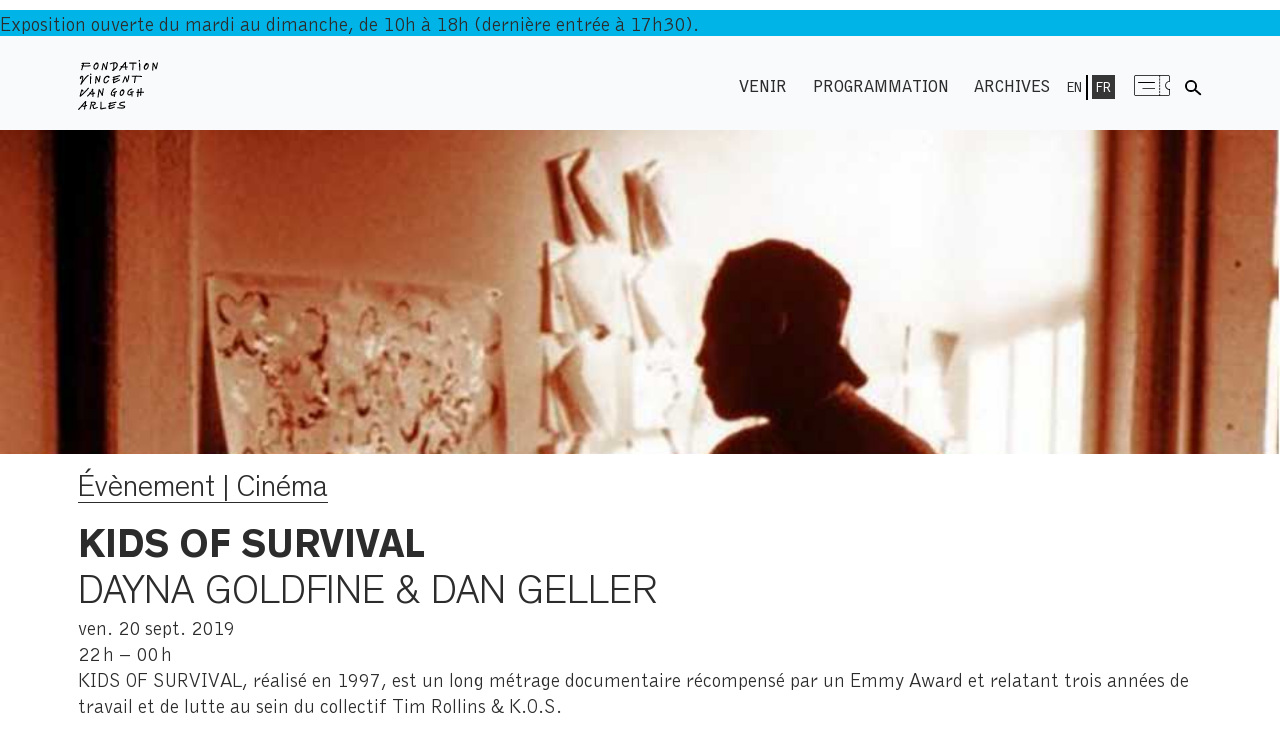

--- FILE ---
content_type: text/html; charset=UTF-8
request_url: https://www.fondation-vincentvangogh-arles.org/evenement/projection-gratuite-kids-of-survival-documentaire/
body_size: 10358
content:
<!DOCTYPE html>
<html lang="fr" dir="ltr">
<head>
<meta charset="utf-8">
<title>Fondation Vincent Van Gogh Arles</title>
<link rel="icon" type="image/png" href="https://www.fondation-vincentvangogh-arles.org/wp-content/themes/agencemyso_fvvga/favicon.png" />
<meta name="viewport" content="width=device-width, initial-scale=1.0, minimum-scale=1">
<meta name='robots' content='max-image-preview:large' />
<link rel='dns-prefetch' href='//code.jquery.com' />
<link rel='dns-prefetch' href='//www.googletagmanager.com' />
<link rel="alternate" title="oEmbed (JSON)" type="application/json+oembed" href="https://www.fondation-vincentvangogh-arles.org/wp-json/oembed/1.0/embed?url=https%3A%2F%2Fwww.fondation-vincentvangogh-arles.org%2Fevenement%2Fprojection-gratuite-kids-of-survival-documentaire%2F&#038;lang=fr" />
<link rel="alternate" title="oEmbed (XML)" type="text/xml+oembed" href="https://www.fondation-vincentvangogh-arles.org/wp-json/oembed/1.0/embed?url=https%3A%2F%2Fwww.fondation-vincentvangogh-arles.org%2Fevenement%2Fprojection-gratuite-kids-of-survival-documentaire%2F&#038;format=xml&#038;lang=fr" />
<meta property="og:title" content="Fondation Vincent van Gogh à Arles - Kids Of Survival Dayna Goldfine &#038; Dan Geller"/><meta property="og:type" content="article"/><meta property="og:url" content="https://www.fondation-vincentvangogh-arles.org/evenement/projection-gratuite-kids-of-survival-documentaire/"/><meta property="og:site_name" content="Fondation Vincent Van Gogh Arles"/><meta property="og:image" content="https://www.fondation-vincentvangogh-arles.org/wp-content/uploads/2023/03/Projection_Film_Kidsofsurvival-300x137.jpg"/>
<style id='wp-img-auto-sizes-contain-inline-css' type='text/css'>
img:is([sizes=auto i],[sizes^="auto," i]){contain-intrinsic-size:3000px 1500px}
/*# sourceURL=wp-img-auto-sizes-contain-inline-css */
</style>
<style id='wp-emoji-styles-inline-css' type='text/css'>
img.wp-smiley, img.emoji {
display: inline !important;
border: none !important;
box-shadow: none !important;
height: 1em !important;
width: 1em !important;
margin: 0 0.07em !important;
vertical-align: -0.1em !important;
background: none !important;
padding: 0 !important;
}
/*# sourceURL=wp-emoji-styles-inline-css */
</style>
<style id='wp-block-library-inline-css' type='text/css'>
:root{--wp-block-synced-color:#7a00df;--wp-block-synced-color--rgb:122,0,223;--wp-bound-block-color:var(--wp-block-synced-color);--wp-editor-canvas-background:#ddd;--wp-admin-theme-color:#007cba;--wp-admin-theme-color--rgb:0,124,186;--wp-admin-theme-color-darker-10:#006ba1;--wp-admin-theme-color-darker-10--rgb:0,107,160.5;--wp-admin-theme-color-darker-20:#005a87;--wp-admin-theme-color-darker-20--rgb:0,90,135;--wp-admin-border-width-focus:2px}@media (min-resolution:192dpi){:root{--wp-admin-border-width-focus:1.5px}}.wp-element-button{cursor:pointer}:root .has-very-light-gray-background-color{background-color:#eee}:root .has-very-dark-gray-background-color{background-color:#313131}:root .has-very-light-gray-color{color:#eee}:root .has-very-dark-gray-color{color:#313131}:root .has-vivid-green-cyan-to-vivid-cyan-blue-gradient-background{background:linear-gradient(135deg,#00d084,#0693e3)}:root .has-purple-crush-gradient-background{background:linear-gradient(135deg,#34e2e4,#4721fb 50%,#ab1dfe)}:root .has-hazy-dawn-gradient-background{background:linear-gradient(135deg,#faaca8,#dad0ec)}:root .has-subdued-olive-gradient-background{background:linear-gradient(135deg,#fafae1,#67a671)}:root .has-atomic-cream-gradient-background{background:linear-gradient(135deg,#fdd79a,#004a59)}:root .has-nightshade-gradient-background{background:linear-gradient(135deg,#330968,#31cdcf)}:root .has-midnight-gradient-background{background:linear-gradient(135deg,#020381,#2874fc)}:root{--wp--preset--font-size--normal:16px;--wp--preset--font-size--huge:42px}.has-regular-font-size{font-size:1em}.has-larger-font-size{font-size:2.625em}.has-normal-font-size{font-size:var(--wp--preset--font-size--normal)}.has-huge-font-size{font-size:var(--wp--preset--font-size--huge)}.has-text-align-center{text-align:center}.has-text-align-left{text-align:left}.has-text-align-right{text-align:right}.has-fit-text{white-space:nowrap!important}#end-resizable-editor-section{display:none}.aligncenter{clear:both}.items-justified-left{justify-content:flex-start}.items-justified-center{justify-content:center}.items-justified-right{justify-content:flex-end}.items-justified-space-between{justify-content:space-between}.screen-reader-text{border:0;clip-path:inset(50%);height:1px;margin:-1px;overflow:hidden;padding:0;position:absolute;width:1px;word-wrap:normal!important}.screen-reader-text:focus{background-color:#ddd;clip-path:none;color:#444;display:block;font-size:1em;height:auto;left:5px;line-height:normal;padding:15px 23px 14px;text-decoration:none;top:5px;width:auto;z-index:100000}html :where(.has-border-color){border-style:solid}html :where([style*=border-top-color]){border-top-style:solid}html :where([style*=border-right-color]){border-right-style:solid}html :where([style*=border-bottom-color]){border-bottom-style:solid}html :where([style*=border-left-color]){border-left-style:solid}html :where([style*=border-width]){border-style:solid}html :where([style*=border-top-width]){border-top-style:solid}html :where([style*=border-right-width]){border-right-style:solid}html :where([style*=border-bottom-width]){border-bottom-style:solid}html :where([style*=border-left-width]){border-left-style:solid}html :where(img[class*=wp-image-]){height:auto;max-width:100%}:where(figure){margin:0 0 1em}html :where(.is-position-sticky){--wp-admin--admin-bar--position-offset:var(--wp-admin--admin-bar--height,0px)}@media screen and (max-width:600px){html :where(.is-position-sticky){--wp-admin--admin-bar--position-offset:0px}}
/*# sourceURL=wp-block-library-inline-css */
</style><style id='global-styles-inline-css' type='text/css'>
:root{--wp--preset--aspect-ratio--square: 1;--wp--preset--aspect-ratio--4-3: 4/3;--wp--preset--aspect-ratio--3-4: 3/4;--wp--preset--aspect-ratio--3-2: 3/2;--wp--preset--aspect-ratio--2-3: 2/3;--wp--preset--aspect-ratio--16-9: 16/9;--wp--preset--aspect-ratio--9-16: 9/16;--wp--preset--color--black: #000000;--wp--preset--color--cyan-bluish-gray: #abb8c3;--wp--preset--color--white: #ffffff;--wp--preset--color--pale-pink: #f78da7;--wp--preset--color--vivid-red: #cf2e2e;--wp--preset--color--luminous-vivid-orange: #ff6900;--wp--preset--color--luminous-vivid-amber: #fcb900;--wp--preset--color--light-green-cyan: #7bdcb5;--wp--preset--color--vivid-green-cyan: #00d084;--wp--preset--color--pale-cyan-blue: #8ed1fc;--wp--preset--color--vivid-cyan-blue: #0693e3;--wp--preset--color--vivid-purple: #9b51e0;--wp--preset--gradient--vivid-cyan-blue-to-vivid-purple: linear-gradient(135deg,rgb(6,147,227) 0%,rgb(155,81,224) 100%);--wp--preset--gradient--light-green-cyan-to-vivid-green-cyan: linear-gradient(135deg,rgb(122,220,180) 0%,rgb(0,208,130) 100%);--wp--preset--gradient--luminous-vivid-amber-to-luminous-vivid-orange: linear-gradient(135deg,rgb(252,185,0) 0%,rgb(255,105,0) 100%);--wp--preset--gradient--luminous-vivid-orange-to-vivid-red: linear-gradient(135deg,rgb(255,105,0) 0%,rgb(207,46,46) 100%);--wp--preset--gradient--very-light-gray-to-cyan-bluish-gray: linear-gradient(135deg,rgb(238,238,238) 0%,rgb(169,184,195) 100%);--wp--preset--gradient--cool-to-warm-spectrum: linear-gradient(135deg,rgb(74,234,220) 0%,rgb(151,120,209) 20%,rgb(207,42,186) 40%,rgb(238,44,130) 60%,rgb(251,105,98) 80%,rgb(254,248,76) 100%);--wp--preset--gradient--blush-light-purple: linear-gradient(135deg,rgb(255,206,236) 0%,rgb(152,150,240) 100%);--wp--preset--gradient--blush-bordeaux: linear-gradient(135deg,rgb(254,205,165) 0%,rgb(254,45,45) 50%,rgb(107,0,62) 100%);--wp--preset--gradient--luminous-dusk: linear-gradient(135deg,rgb(255,203,112) 0%,rgb(199,81,192) 50%,rgb(65,88,208) 100%);--wp--preset--gradient--pale-ocean: linear-gradient(135deg,rgb(255,245,203) 0%,rgb(182,227,212) 50%,rgb(51,167,181) 100%);--wp--preset--gradient--electric-grass: linear-gradient(135deg,rgb(202,248,128) 0%,rgb(113,206,126) 100%);--wp--preset--gradient--midnight: linear-gradient(135deg,rgb(2,3,129) 0%,rgb(40,116,252) 100%);--wp--preset--font-size--small: 13px;--wp--preset--font-size--medium: 20px;--wp--preset--font-size--large: 36px;--wp--preset--font-size--x-large: 42px;--wp--preset--spacing--20: 0.44rem;--wp--preset--spacing--30: 0.67rem;--wp--preset--spacing--40: 1rem;--wp--preset--spacing--50: 1.5rem;--wp--preset--spacing--60: 2.25rem;--wp--preset--spacing--70: 3.38rem;--wp--preset--spacing--80: 5.06rem;--wp--preset--shadow--natural: 6px 6px 9px rgba(0, 0, 0, 0.2);--wp--preset--shadow--deep: 12px 12px 50px rgba(0, 0, 0, 0.4);--wp--preset--shadow--sharp: 6px 6px 0px rgba(0, 0, 0, 0.2);--wp--preset--shadow--outlined: 6px 6px 0px -3px rgb(255, 255, 255), 6px 6px rgb(0, 0, 0);--wp--preset--shadow--crisp: 6px 6px 0px rgb(0, 0, 0);}:where(.is-layout-flex){gap: 0.5em;}:where(.is-layout-grid){gap: 0.5em;}body .is-layout-flex{display: flex;}.is-layout-flex{flex-wrap: wrap;align-items: center;}.is-layout-flex > :is(*, div){margin: 0;}body .is-layout-grid{display: grid;}.is-layout-grid > :is(*, div){margin: 0;}:where(.wp-block-columns.is-layout-flex){gap: 2em;}:where(.wp-block-columns.is-layout-grid){gap: 2em;}:where(.wp-block-post-template.is-layout-flex){gap: 1.25em;}:where(.wp-block-post-template.is-layout-grid){gap: 1.25em;}.has-black-color{color: var(--wp--preset--color--black) !important;}.has-cyan-bluish-gray-color{color: var(--wp--preset--color--cyan-bluish-gray) !important;}.has-white-color{color: var(--wp--preset--color--white) !important;}.has-pale-pink-color{color: var(--wp--preset--color--pale-pink) !important;}.has-vivid-red-color{color: var(--wp--preset--color--vivid-red) !important;}.has-luminous-vivid-orange-color{color: var(--wp--preset--color--luminous-vivid-orange) !important;}.has-luminous-vivid-amber-color{color: var(--wp--preset--color--luminous-vivid-amber) !important;}.has-light-green-cyan-color{color: var(--wp--preset--color--light-green-cyan) !important;}.has-vivid-green-cyan-color{color: var(--wp--preset--color--vivid-green-cyan) !important;}.has-pale-cyan-blue-color{color: var(--wp--preset--color--pale-cyan-blue) !important;}.has-vivid-cyan-blue-color{color: var(--wp--preset--color--vivid-cyan-blue) !important;}.has-vivid-purple-color{color: var(--wp--preset--color--vivid-purple) !important;}.has-black-background-color{background-color: var(--wp--preset--color--black) !important;}.has-cyan-bluish-gray-background-color{background-color: var(--wp--preset--color--cyan-bluish-gray) !important;}.has-white-background-color{background-color: var(--wp--preset--color--white) !important;}.has-pale-pink-background-color{background-color: var(--wp--preset--color--pale-pink) !important;}.has-vivid-red-background-color{background-color: var(--wp--preset--color--vivid-red) !important;}.has-luminous-vivid-orange-background-color{background-color: var(--wp--preset--color--luminous-vivid-orange) !important;}.has-luminous-vivid-amber-background-color{background-color: var(--wp--preset--color--luminous-vivid-amber) !important;}.has-light-green-cyan-background-color{background-color: var(--wp--preset--color--light-green-cyan) !important;}.has-vivid-green-cyan-background-color{background-color: var(--wp--preset--color--vivid-green-cyan) !important;}.has-pale-cyan-blue-background-color{background-color: var(--wp--preset--color--pale-cyan-blue) !important;}.has-vivid-cyan-blue-background-color{background-color: var(--wp--preset--color--vivid-cyan-blue) !important;}.has-vivid-purple-background-color{background-color: var(--wp--preset--color--vivid-purple) !important;}.has-black-border-color{border-color: var(--wp--preset--color--black) !important;}.has-cyan-bluish-gray-border-color{border-color: var(--wp--preset--color--cyan-bluish-gray) !important;}.has-white-border-color{border-color: var(--wp--preset--color--white) !important;}.has-pale-pink-border-color{border-color: var(--wp--preset--color--pale-pink) !important;}.has-vivid-red-border-color{border-color: var(--wp--preset--color--vivid-red) !important;}.has-luminous-vivid-orange-border-color{border-color: var(--wp--preset--color--luminous-vivid-orange) !important;}.has-luminous-vivid-amber-border-color{border-color: var(--wp--preset--color--luminous-vivid-amber) !important;}.has-light-green-cyan-border-color{border-color: var(--wp--preset--color--light-green-cyan) !important;}.has-vivid-green-cyan-border-color{border-color: var(--wp--preset--color--vivid-green-cyan) !important;}.has-pale-cyan-blue-border-color{border-color: var(--wp--preset--color--pale-cyan-blue) !important;}.has-vivid-cyan-blue-border-color{border-color: var(--wp--preset--color--vivid-cyan-blue) !important;}.has-vivid-purple-border-color{border-color: var(--wp--preset--color--vivid-purple) !important;}.has-vivid-cyan-blue-to-vivid-purple-gradient-background{background: var(--wp--preset--gradient--vivid-cyan-blue-to-vivid-purple) !important;}.has-light-green-cyan-to-vivid-green-cyan-gradient-background{background: var(--wp--preset--gradient--light-green-cyan-to-vivid-green-cyan) !important;}.has-luminous-vivid-amber-to-luminous-vivid-orange-gradient-background{background: var(--wp--preset--gradient--luminous-vivid-amber-to-luminous-vivid-orange) !important;}.has-luminous-vivid-orange-to-vivid-red-gradient-background{background: var(--wp--preset--gradient--luminous-vivid-orange-to-vivid-red) !important;}.has-very-light-gray-to-cyan-bluish-gray-gradient-background{background: var(--wp--preset--gradient--very-light-gray-to-cyan-bluish-gray) !important;}.has-cool-to-warm-spectrum-gradient-background{background: var(--wp--preset--gradient--cool-to-warm-spectrum) !important;}.has-blush-light-purple-gradient-background{background: var(--wp--preset--gradient--blush-light-purple) !important;}.has-blush-bordeaux-gradient-background{background: var(--wp--preset--gradient--blush-bordeaux) !important;}.has-luminous-dusk-gradient-background{background: var(--wp--preset--gradient--luminous-dusk) !important;}.has-pale-ocean-gradient-background{background: var(--wp--preset--gradient--pale-ocean) !important;}.has-electric-grass-gradient-background{background: var(--wp--preset--gradient--electric-grass) !important;}.has-midnight-gradient-background{background: var(--wp--preset--gradient--midnight) !important;}.has-small-font-size{font-size: var(--wp--preset--font-size--small) !important;}.has-medium-font-size{font-size: var(--wp--preset--font-size--medium) !important;}.has-large-font-size{font-size: var(--wp--preset--font-size--large) !important;}.has-x-large-font-size{font-size: var(--wp--preset--font-size--x-large) !important;}
/*# sourceURL=global-styles-inline-css */
</style>
<style id='classic-theme-styles-inline-css' type='text/css'>
/*! This file is auto-generated */
.wp-block-button__link{color:#fff;background-color:#32373c;border-radius:9999px;box-shadow:none;text-decoration:none;padding:calc(.667em + 2px) calc(1.333em + 2px);font-size:1.125em}.wp-block-file__button{background:#32373c;color:#fff;text-decoration:none}
/*# sourceURL=/wp-includes/css/classic-themes.min.css */
</style>
<!-- <link rel='stylesheet' id='dashicons-css' href='https://www.fondation-vincentvangogh-arles.org/wp-includes/css/dashicons.min.css?ver=6.9' type='text/css' media='all' /> -->
<!-- <link rel='stylesheet' id='css-css' href='https://www.fondation-vincentvangogh-arles.org/wp-content/themes/agencemyso_fvvga/assets/css/main.min.css?ver=6.9' type='text/css' media='all' /> -->
<!-- <link rel='stylesheet' id='acf_jig_justified_css-css' href='https://www.fondation-vincentvangogh-arles.org/wp-content/plugins/ACF-Justified-Image-Grid-master/css/justifiedGallery.css?ver=3.5.4' type='text/css' media='all' /> -->
<!-- <link rel='stylesheet' id='acf_jig_swipe_css-css' href='https://www.fondation-vincentvangogh-arles.org/wp-content/plugins/ACF-Justified-Image-Grid-master/js/swipebox/css/swipebox.css?ver=1.5.1' type='text/css' media='all' /> -->
<!-- <link rel='stylesheet' id='acf_jig_justified_css_custom-css' href='https://www.fondation-vincentvangogh-arles.org/wp-content/themes/agencemyso_fvvga/assets/css/plugins.css?ver=3.5.4' type='text/css' media='all' /> -->
<!-- <link rel='stylesheet' id='flick-css' href='https://www.fondation-vincentvangogh-arles.org/wp-content/plugins/mailchimp/assets/css/flick/flick.css?ver=2.0.1' type='text/css' media='all' /> -->
<script type="text/javascript" src="https://code.jquery.com/jquery-3.6.0.min.js?ver=6.9" id="jquery-js"></script>
<script src='//www.fondation-vincentvangogh-arles.org/wp-content/cache/wpfc-minified/g27roo53/2ky2h.js' type="text/javascript"></script>
<!-- <script type="text/javascript" src="https://www.fondation-vincentvangogh-arles.org/wp-content/themes/agencemyso_fvvga/assets/js/script.js?ver=6.9" id="script-js"></script> -->
<!-- <script type="text/javascript" src="https://www.fondation-vincentvangogh-arles.org/wp-content/themes/agencemyso_fvvga/assets/js/siema-1.5.1/dist/siema.min.js?ver=6.9" id="script-siema-js"></script> -->
<!-- Extrait de code de la balise Google (gtag.js) ajouté par Site Kit -->
<!-- Extrait Google Analytics ajouté par Site Kit -->
<script type="text/javascript" src="https://www.googletagmanager.com/gtag/js?id=GT-TQRB2ZB" id="google_gtagjs-js" async></script>
<script type="text/javascript" id="google_gtagjs-js-after">
/* <![CDATA[ */
window.dataLayer = window.dataLayer || [];function gtag(){dataLayer.push(arguments);}
gtag("set","linker",{"domains":["www.fondation-vincentvangogh-arles.org"]});
gtag("js", new Date());
gtag("set", "developer_id.dZTNiMT", true);
gtag("config", "GT-TQRB2ZB");
//# sourceURL=google_gtagjs-js-after
/* ]]> */
</script>
<link rel="https://api.w.org/" href="https://www.fondation-vincentvangogh-arles.org/wp-json/" /><link rel="alternate" title="JSON" type="application/json" href="https://www.fondation-vincentvangogh-arles.org/wp-json/wp/v2/evenement/290657" /><link rel="EditURI" type="application/rsd+xml" title="RSD" href="https://www.fondation-vincentvangogh-arles.org/xmlrpc.php?rsd" />
<meta name="generator" content="WordPress 6.9" />
<link rel="canonical" href="https://www.fondation-vincentvangogh-arles.org/evenement/projection-gratuite-kids-of-survival-documentaire/" />
<link rel='shortlink' href='https://www.fondation-vincentvangogh-arles.org/?p=290657' />
<meta name="generator" content="Site Kit by Google 1.171.0" /><!-- <link rel='stylesheet' id='yikes-inc-easy-mailchimp-public-styles-css' href='https://www.fondation-vincentvangogh-arles.org/wp-content/plugins/yikes-inc-easy-mailchimp-extender/public/css/yikes-inc-easy-mailchimp-extender-public.min.css?ver=6.9' type='text/css' media='all' /> -->
<link rel="stylesheet" type="text/css" href="//www.fondation-vincentvangogh-arles.org/wp-content/cache/wpfc-minified/2z6gmwfk/2ky2h.css" media="all"/>
</head>
<body class="wp-singular evenement-template-default single single-evenement postid-290657 wp-theme-agencemyso_fvvga evenement-projection-gratuite-kids-of-survival-documentaire">
<!-- header scrolling banner -->
<!-- logo + menu -->
<!-- // ghost-div : only to replace position: sticky on header beacause lagging too much -->
<div id="ghost-div"></div>
<header id="site-header">
<div class="scrolling_text_container">
<div class="scrolling_text">
<p>Exposition ouverte du mardi au dimanche, de 10h à 18h (dernière entrée à 17h30).</p>
</div>
</div>
<div id="header_container" class="padding">
<a id="logo-desktop" href="https://www.fondation-vincentvangogh-arles.org/">
<img src="https://www.fondation-vincentvangogh-arles.org/wp-content/themes/agencemyso_fvvga/assets/img/fvvga-logo.svg" alt="Logo">
</a>
<nav id="menu-header">
<div class="desktop-menu"><ul id="desktop-menu" class="menu"><li id="menu-item-493174" class="menu-item menu-item-type-post_type menu-item-object-page menu-item-493174"><a href="https://www.fondation-vincentvangogh-arles.org/venir/">Venir</a></li>
<li id="menu-item-493382" class="menu-item menu-item-type-post_type menu-item-object-page menu-item-493382"><a href="https://www.fondation-vincentvangogh-arles.org/programmation/">Programmation</a></li>
<li id="menu-item-493173" class="menu-item menu-item-type-post_type menu-item-object-page menu-item-493173"><a href="https://www.fondation-vincentvangogh-arles.org/archives/">Archives</a></li>
<li id="menu-item-499865-en" class="lang-item lang-item-35 lang-item-en no-translation lang-item-first menu-item menu-item-type-custom menu-item-object-custom menu-item-499865-en"><a href="https://www.fondation-vincentvangogh-arles.org/en/home/" hreflang="en-GB" lang="en-GB">En</a></li>
<li id="menu-item-499865-fr" class="lang-item lang-item-38 lang-item-fr current-lang menu-item menu-item-type-custom menu-item-object-custom menu-item-499865-fr"><a href="https://www.fondation-vincentvangogh-arles.org/evenement/projection-gratuite-kids-of-survival-documentaire/" hreflang="fr-FR" lang="fr-FR">Fr</a></li>
<li id="menu-item-493550" class="menu-shop menu-item menu-item-type-custom menu-item-object-custom menu-item-493550"><a target="_blank" href="https://www.eticket-fvvga.com/accueil/accueil.jsp;jsessionid=5F9C70E4B4A80298246987DAD82CD054?process=1">Menu shop</a></li>
</ul></div>        <div id="poule"><img src="https://www.fondation-vincentvangogh-arles.org/wp-content/themes/agencemyso_fvvga/assets/img/search_icon.svg" alt="Logo"></div>
</nav>
<div id="bloc-logo-hamburger" class="fixed descend">
<div class="scrolling_text_container">
<div class="scrolling_text">
<p>Exposition ouverte du mardi au dimanche, de 10h à 18h (dernière entrée à 17h30).</p>
</div>
</div>
<a id="logo" href="https://www.fondation-vincentvangogh-arles.org/">
<img src="https://www.fondation-vincentvangogh-arles.org/wp-content/themes/agencemyso_fvvga/assets/img/fvvga-logo.svg" alt="Logo">
</a>
<button class="hamburger hamburger--squeeze" type="button">
<span class="hamburger-box">
<span class="hamburger-inner"></span>
</span>
</button>
</div>
</div>
</header>
<div id="mobile-menu-container">
<div class="overflow">
<div class="padding">
<span>Ouvert aujourd’hui de 10&#8239;h à 18&#8239;h</span>      <div class="mobile-menu"><ul id="mobile-menu-list" class="menu"><li id="menu-item-493221" class="pll-parent-menu-item menu-item menu-item-type-custom menu-item-object-custom menu-item-has-children menu-item-493221"><a href="#pll_switcher">Fr</a>
<ul class="sub-menu">
<li id="menu-item-493221-en" class="lang-item lang-item-35 lang-item-en no-translation lang-item-first menu-item menu-item-type-custom menu-item-object-custom menu-item-493221-en"><a href="https://www.fondation-vincentvangogh-arles.org/en/home/" hreflang="en-GB" lang="en-GB">En</a></li>
</ul>
</li>
<li id="menu-item-493223" class="menu-item menu-item-type-post_type menu-item-object-page menu-item-493223"><a href="https://www.fondation-vincentvangogh-arles.org/programmation/">Programmation</a></li>
<li id="menu-item-493222" class="menu-item menu-item-type-post_type menu-item-object-page menu-item-493222"><a href="https://www.fondation-vincentvangogh-arles.org/venir/">Venir</a></li>
<li id="menu-item-495718" class="billetterie menu-item menu-item-type-custom menu-item-object-custom menu-item-495718"><a target="_blank" href="https://www.eticket-fvvga.com/accueil/accueil.jsp?process=1">Billetterie</a></li>
<li id="menu-item-493225" class="e-shop menu-item menu-item-type-custom menu-item-object-custom menu-item-493225"><a target="_blank" href="https://www.eshop-fvvga.com/accueil/accueil.jsp;jsessionid=58AF500FA87C5F91EFBE1E75EB9A6C6F?process=1">e-shop</a></li>
<li id="menu-item-496039" class="menu-item menu-item-type-post_type menu-item-object-page menu-item-496039"><a href="https://www.fondation-vincentvangogh-arles.org/archives/">Archives</a></li>
<li id="menu-item-495719" class="menu-item menu-item-type-post_type menu-item-object-page menu-item-495719"><a href="https://www.fondation-vincentvangogh-arles.org/la-fondation/">La Fondation</a></li>
<li id="menu-item-495720" class="menu-item menu-item-type-post_type menu-item-object-page menu-item-495720"><a href="https://www.fondation-vincentvangogh-arles.org/mecenat/">Mécénat</a></li>
</ul></div>       <div id="loupe"><img src="https://www.fondation-vincentvangogh-arles.org/wp-content/themes/agencemyso_fvvga/assets/img/search_icon.svg" alt="Logo"></div>
</div>
<div class="reseaux-sociaux padding">                        <a class="social-icon" href="https://www.facebook.com/fvvga/"><img src="https://www.fondation-vincentvangogh-arles.org/wp-content/uploads/2021/04/facebook-01@2x.png" /></a>
<a class="social-icon" href="https://www.instagram.com/fondationvincentvangogharles/"><img src="https://www.fondation-vincentvangogh-arles.org/wp-content/uploads/2021/04/instagram-01@2x.png" /></a>
<a class="social-icon" href="https://vimeo.com/fvvga"><img src="https://www.fondation-vincentvangogh-arles.org/wp-content/uploads/2021/04/vimeo-01@2x.png" /></a>
<a class="social-icon" href="https://www.linkedin.com/company/fondation-vincent-van-gogh-arles/"><img src="https://www.fondation-vincentvangogh-arles.org/wp-content/uploads/2023/01/linkedin-logo-1_icon-icons.com_66177.png" /></a>
</div>  </div>
</div>
<div class="modal_newsletter padding" style="display:none">
<p>Inscrivez-vous à notre newsletter :</p>
<section id="yikes-mailchimp-container-1" class="yikes-mailchimp-container yikes-mailchimp-container-1 ">
<form id="bulletin-1" class="yikes-easy-mc-form yikes-easy-mc-form-1  " method="POST" data-attr-form-id="1">
<label for="yikes-easy-mc-form-1-EMAIL"  class="EMAIL-label yikes-mailchimp-field-required ">
<!-- dictate label visibility -->
<!-- Description Above -->
<input id="yikes-easy-mc-form-1-EMAIL"  name="EMAIL"  placeholder="Mail"  class="yikes-easy-mc-email field-no-label"  required="required" type="email"  value="">
<!-- Description Below -->
</label>
<!-- Honeypot Trap -->
<input type="hidden" name="yikes-mailchimp-honeypot" id="yikes-mailchimp-honeypot-1" value="">
<!-- List ID -->
<input type="hidden" name="yikes-mailchimp-associated-list-id" id="yikes-mailchimp-associated-list-id-1" value="b8e95f0d60">
<!-- The form that is being submitted! Used to display error/success messages above the correct form -->
<input type="hidden" name="yikes-mailchimp-submitted-form" id="yikes-mailchimp-submitted-form-1" value="1">
<!-- Submit Button -->
<button type="submit" class="yikes-easy-mc-submit-button yikes-easy-mc-submit-button-1 btn btn-primary "> <span class="yikes-mailchimp-submit-button-span-text">→</span></button>				<!-- Nonce Security Check -->
<input type="hidden" id="yikes_easy_mc_new_subscriber_1" name="yikes_easy_mc_new_subscriber" value="fd07f3f48e">
<input type="hidden" name="_wp_http_referer" value="/evenement/projection-gratuite-kids-of-survival-documentaire/" />
</form>
<!-- Mailchimp Form generated by Easy Forms for Mailchimp v6.9.0 (https://wordpress.org/plugins/yikes-inc-easy-mailchimp-extender/) -->
</section>
</div><div id="main-container">
<div class="full-page-pic" style="background-image:url(https://www.fondation-vincentvangogh-arles.org/wp-content/uploads/2023/03/Projection_Film_Kidsofsurvival.jpg); background-position:0% 0%">
</div>
<div id="container" class="flex padding">
<div class="content">
<div class="card">
<span class="label">Évènement           | Cinéma        </span>
<div class="main_title">
<h2 class="card_title">Kids Of Survival</h2>
<h2 class="card_sub_title">Dayna Goldfine & Dan Geller</h2>
</div>
ven. 20 sept. 2019<br/>22&#8239;h – 00&#8239;h<br/>        <div class="" data-block="true" data-editor="6gm6l" data-offset-key="f9uuf-0-0">
<div style="text-align: left;" data-offset-key="f9uuf-0-0">KIDS OF SURVIVAL, réalisé en 1997, est un long métrage documentaire récompensé par un Emmy Award et relatant trois années de travail et de lutte au sein du collectif Tim Rollins &amp; K.O.S.</div>
</div>
<div class="" data-block="true" data-editor="6gm6l" data-offset-key="7v3ij-0-0">
<div data-offset-key="7v3ij-0-0"></div>
</div>
<div class="" data-block="true" data-editor="6gm6l" data-offset-key="ev43b-0-0">
<div class="_1mf _1mj" data-offset-key="ev43b-0-0"><span data-offset-key="ev43b-0-0">KIDS OF SURVIVAL parle de l’art en tant qu’outil de survie, capturant pleinement le processus du groupe grâce à la production de six peintures majeures. Il est en contradiction directe avec la vision actuelle de nombreux acteurs du monde de l’art, qui considèrent les arts comme un luxe, et fournit un exemple éloquent du rôle de l&rsquo;art en tant que moyen de changement social positif.</span></div>
</div>
<div class="" data-block="true" data-editor="6gm6l" data-offset-key="eijqh-0-0">
<div class="_1mf _1mj" data-offset-key="eijqh-0-0"><span data-offset-key="eijqh-0-0"> </span></div>
</div>
<div class="" data-block="true" data-editor="6gm6l" data-offset-key="6pf5o-0-0">
<div class="_1mf _1mj" data-offset-key="6pf5o-0-0"><span data-offset-key="6pf5o-0-0"> </span><em>Cet projection fait partie de la programmation <strong>été indien(s)</strong>#2 qui a lieu à Arles du 19 au 22 septembre 2019.</em></div>
</div>
<div data-offset-key="647pr-0-0"></div>
</div>
</div> <!-- content -->
</div> <!-- box -->
</div> <!-- container -->
</div> <!-- main_container -->
<script type="speculationrules">
{"prefetch":[{"source":"document","where":{"and":[{"href_matches":"/*"},{"not":{"href_matches":["/wp-*.php","/wp-admin/*","/wp-content/uploads/*","/wp-content/*","/wp-content/plugins/*","/wp-content/themes/agencemyso_fvvga/*","/*\\?(.+)"]}},{"not":{"selector_matches":"a[rel~=\"nofollow\"]"}},{"not":{"selector_matches":".no-prefetch, .no-prefetch a"}}]},"eagerness":"conservative"}]}
</script>
<script type="text/javascript" id="pll_cookie_script-js-after">
/* <![CDATA[ */
(function() {
var expirationDate = new Date();
expirationDate.setTime( expirationDate.getTime() + 31536000 * 1000 );
document.cookie = "pll_language=fr; expires=" + expirationDate.toUTCString() + "; path=/; secure; SameSite=Lax";
}());
//# sourceURL=pll_cookie_script-js-after
/* ]]> */
</script>
<script type="text/javascript" id="script-type-js-extra">
/* <![CDATA[ */
var script_type_frontend = {"ajaxurl":"https://www.fondation-vincentvangogh-arles.org/wp-admin/admin-ajax.php"};
//# sourceURL=script-type-js-extra
/* ]]> */
</script>
<script type="text/javascript" src="https://www.fondation-vincentvangogh-arles.org/wp-content/themes/agencemyso_fvvga/assets/js/type.js?ver=1.0" id="script-type-js"></script>
<script type="text/javascript" src="https://www.fondation-vincentvangogh-arles.org/wp-content/plugins/ACF-Justified-Image-Grid-master/js/jquery.justifiedGallery.js?ver=3.5.4" id="acf_jig_justified-js"></script>
<script type="text/javascript" src="https://www.fondation-vincentvangogh-arles.org/wp-content/plugins/ACF-Justified-Image-Grid-master/js/swipebox/js/jquery.swipebox.min.js?ver=1.5.1" id="acf_jig_swipe_js-js"></script>
<script type="text/javascript" src="https://www.fondation-vincentvangogh-arles.org/wp-content/plugins/ACF-Justified-Image-Grid-master/js/acf-jig-custom.js?ver=1.2.1" id="acf_jig_custom-js"></script>
<script type="text/javascript" src="https://www.fondation-vincentvangogh-arles.org/wp-includes/js/jquery/jquery.form.min.js?ver=4.3.0" id="jquery-form-js"></script>
<script type="text/javascript" src="https://www.fondation-vincentvangogh-arles.org/wp-includes/js/jquery/ui/core.min.js?ver=1.13.3" id="jquery-ui-core-js"></script>
<script type="text/javascript" src="https://www.fondation-vincentvangogh-arles.org/wp-includes/js/jquery/ui/datepicker.min.js?ver=1.13.3" id="jquery-ui-datepicker-js"></script>
<script type="text/javascript" id="jquery-ui-datepicker-js-after">
/* <![CDATA[ */
jQuery(function(jQuery){jQuery.datepicker.setDefaults({"closeText":"Fermer","currentText":"Aujourd\u2019hui","monthNames":["janvier","f\u00e9vrier","mars","avril","mai","juin","juillet","ao\u00fbt","septembre","octobre","novembre","d\u00e9cembre"],"monthNamesShort":["Jan","F\u00e9v","Mar","Avr","Mai","Juin","Juil","Ao\u00fbt","Sep","Oct","Nov","D\u00e9c"],"nextText":"Suivant","prevText":"Pr\u00e9c\u00e9dent","dayNames":["dimanche","lundi","mardi","mercredi","jeudi","vendredi","samedi"],"dayNamesShort":["dim","lun","mar","mer","jeu","ven","sam"],"dayNamesMin":["D","L","M","M","J","V","S"],"dateFormat":"dd.mm.yy","firstDay":1,"isRTL":false});});
//# sourceURL=jquery-ui-datepicker-js-after
/* ]]> */
</script>
<script type="text/javascript" id="mailchimp_sf_main_js-js-extra">
/* <![CDATA[ */
var mailchimpSF = {"ajax_url":"https://www.fondation-vincentvangogh-arles.org/","phone_validation_error":"Please enter a valid phone number."};
//# sourceURL=mailchimp_sf_main_js-js-extra
/* ]]> */
</script>
<script type="text/javascript" src="https://www.fondation-vincentvangogh-arles.org/wp-content/plugins/mailchimp/assets/js/mailchimp.js?ver=2.0.1" id="mailchimp_sf_main_js-js"></script>
<script type="text/javascript" id="yikes-easy-mc-ajax-js-extra">
/* <![CDATA[ */
var yikes_mailchimp_ajax = {"ajax_url":"https://www.fondation-vincentvangogh-arles.org/wp-admin/admin-ajax.php","page_data":"290657","interest_group_checkbox_error":"Champ obligatoire.","preloader_url":"https://www.fondation-vincentvangogh-arles.org/wp-content/plugins/yikes-inc-easy-mailchimp-extender/includes/images/ripple.svg","loading_dots":"https://www.fondation-vincentvangogh-arles.org/wp-content/plugins/yikes-inc-easy-mailchimp-extender/includes/images/bars.svg","ajax_security_nonce":"e8b1f44255","feedback_message_placement":"before"};
var yikes_mailchimp_ajax = {"ajax_url":"https://www.fondation-vincentvangogh-arles.org/wp-admin/admin-ajax.php","page_data":"290657","interest_group_checkbox_error":"Champ obligatoire.","preloader_url":"https://www.fondation-vincentvangogh-arles.org/wp-content/plugins/yikes-inc-easy-mailchimp-extender/includes/images/ripple.svg","loading_dots":"https://www.fondation-vincentvangogh-arles.org/wp-content/plugins/yikes-inc-easy-mailchimp-extender/includes/images/bars.svg","ajax_security_nonce":"e8b1f44255","feedback_message_placement":"before"};
//# sourceURL=yikes-easy-mc-ajax-js-extra
/* ]]> */
</script>
<script type="text/javascript" src="https://www.fondation-vincentvangogh-arles.org/wp-content/plugins/yikes-inc-easy-mailchimp-extender/public/js/yikes-mc-ajax-forms.min.js?ver=6.9.0" id="yikes-easy-mc-ajax-js"></script>
<script type="text/javascript" id="form-submission-helpers-js-extra">
/* <![CDATA[ */
var form_submission_helpers = {"ajax_url":"https://www.fondation-vincentvangogh-arles.org/wp-admin/admin-ajax.php","preloader_url":"https://www.fondation-vincentvangogh-arles.org/wp-admin/images/wpspin_light.gif","countries_with_zip":{"US":"US","GB":"GB","CA":"CA","IE":"IE","CN":"CN","IN":"IN","AU":"AU","BR":"BR","MX":"MX","IT":"IT","NZ":"NZ","JP":"JP","FR":"FR","GR":"GR","DE":"DE","NL":"NL","PT":"PT","ES":"ES"},"page_data":"290657"};
var form_submission_helpers = {"ajax_url":"https://www.fondation-vincentvangogh-arles.org/wp-admin/admin-ajax.php","preloader_url":"https://www.fondation-vincentvangogh-arles.org/wp-admin/images/wpspin_light.gif","countries_with_zip":{"US":"US","GB":"GB","CA":"CA","IE":"IE","CN":"CN","IN":"IN","AU":"AU","BR":"BR","MX":"MX","IT":"IT","NZ":"NZ","JP":"JP","FR":"FR","GR":"GR","DE":"DE","NL":"NL","PT":"PT","ES":"ES"},"page_data":"290657"};
//# sourceURL=form-submission-helpers-js-extra
/* ]]> */
</script>
<script type="text/javascript" src="https://www.fondation-vincentvangogh-arles.org/wp-content/plugins/yikes-inc-easy-mailchimp-extender/public/js/form-submission-helpers.min.js?ver=6.9.0" id="form-submission-helpers-js"></script>
<script id="wp-emoji-settings" type="application/json">
{"baseUrl":"https://s.w.org/images/core/emoji/17.0.2/72x72/","ext":".png","svgUrl":"https://s.w.org/images/core/emoji/17.0.2/svg/","svgExt":".svg","source":{"concatemoji":"https://www.fondation-vincentvangogh-arles.org/wp-includes/js/wp-emoji-release.min.js?ver=6.9"}}
</script>
<script type="module">
/* <![CDATA[ */
/*! This file is auto-generated */
const a=JSON.parse(document.getElementById("wp-emoji-settings").textContent),o=(window._wpemojiSettings=a,"wpEmojiSettingsSupports"),s=["flag","emoji"];function i(e){try{var t={supportTests:e,timestamp:(new Date).valueOf()};sessionStorage.setItem(o,JSON.stringify(t))}catch(e){}}function c(e,t,n){e.clearRect(0,0,e.canvas.width,e.canvas.height),e.fillText(t,0,0);t=new Uint32Array(e.getImageData(0,0,e.canvas.width,e.canvas.height).data);e.clearRect(0,0,e.canvas.width,e.canvas.height),e.fillText(n,0,0);const a=new Uint32Array(e.getImageData(0,0,e.canvas.width,e.canvas.height).data);return t.every((e,t)=>e===a[t])}function p(e,t){e.clearRect(0,0,e.canvas.width,e.canvas.height),e.fillText(t,0,0);var n=e.getImageData(16,16,1,1);for(let e=0;e<n.data.length;e++)if(0!==n.data[e])return!1;return!0}function u(e,t,n,a){switch(t){case"flag":return n(e,"\ud83c\udff3\ufe0f\u200d\u26a7\ufe0f","\ud83c\udff3\ufe0f\u200b\u26a7\ufe0f")?!1:!n(e,"\ud83c\udde8\ud83c\uddf6","\ud83c\udde8\u200b\ud83c\uddf6")&&!n(e,"\ud83c\udff4\udb40\udc67\udb40\udc62\udb40\udc65\udb40\udc6e\udb40\udc67\udb40\udc7f","\ud83c\udff4\u200b\udb40\udc67\u200b\udb40\udc62\u200b\udb40\udc65\u200b\udb40\udc6e\u200b\udb40\udc67\u200b\udb40\udc7f");case"emoji":return!a(e,"\ud83e\u1fac8")}return!1}function f(e,t,n,a){let r;const o=(r="undefined"!=typeof WorkerGlobalScope&&self instanceof WorkerGlobalScope?new OffscreenCanvas(300,150):document.createElement("canvas")).getContext("2d",{willReadFrequently:!0}),s=(o.textBaseline="top",o.font="600 32px Arial",{});return e.forEach(e=>{s[e]=t(o,e,n,a)}),s}function r(e){var t=document.createElement("script");t.src=e,t.defer=!0,document.head.appendChild(t)}a.supports={everything:!0,everythingExceptFlag:!0},new Promise(t=>{let n=function(){try{var e=JSON.parse(sessionStorage.getItem(o));if("object"==typeof e&&"number"==typeof e.timestamp&&(new Date).valueOf()<e.timestamp+604800&&"object"==typeof e.supportTests)return e.supportTests}catch(e){}return null}();if(!n){if("undefined"!=typeof Worker&&"undefined"!=typeof OffscreenCanvas&&"undefined"!=typeof URL&&URL.createObjectURL&&"undefined"!=typeof Blob)try{var e="postMessage("+f.toString()+"("+[JSON.stringify(s),u.toString(),c.toString(),p.toString()].join(",")+"));",a=new Blob([e],{type:"text/javascript"});const r=new Worker(URL.createObjectURL(a),{name:"wpTestEmojiSupports"});return void(r.onmessage=e=>{i(n=e.data),r.terminate(),t(n)})}catch(e){}i(n=f(s,u,c,p))}t(n)}).then(e=>{for(const n in e)a.supports[n]=e[n],a.supports.everything=a.supports.everything&&a.supports[n],"flag"!==n&&(a.supports.everythingExceptFlag=a.supports.everythingExceptFlag&&a.supports[n]);var t;a.supports.everythingExceptFlag=a.supports.everythingExceptFlag&&!a.supports.flag,a.supports.everything||((t=a.source||{}).concatemoji?r(t.concatemoji):t.wpemoji&&t.twemoji&&(r(t.twemoji),r(t.wpemoji)))});
//# sourceURL=https://www.fondation-vincentvangogh-arles.org/wp-includes/js/wp-emoji-loader.min.js
/* ]]> */
</script>
<footer class="bleuciel padding">
<form id="searchform" method="get" action="https://www.fondation-vincentvangogh-arles.org/">
<input type="text" class="search-field" name="s" placeholder="Rechercher" value="">
<input type="submit" class="submit-button" value="&rarr;">
</form>
<a id="logo" href="https://www.fondation-vincentvangogh-arles.org/">
<img src="https://www.fondation-vincentvangogh-arles.org/wp-content/themes/agencemyso_fvvga/assets/img/fvvga-logo.svg" alt="Logo">
</a>
<!-- Menu Footer 3 colonnes-->
<nav id="menu-footer">
<div class="footer-menu"><ul id="menu-footer-menu" class="menu"><li id="menu-item-496037" class="menu-item menu-item-type-post_type menu-item-object-page menu-item-496037"><a href="https://www.fondation-vincentvangogh-arles.org/la-fondation/">La Fondation</a></li>
<li id="menu-item-496038" class="menu-item menu-item-type-post_type menu-item-object-page menu-item-496038"><a href="https://www.fondation-vincentvangogh-arles.org/partenaires/">Partenaires</a></li>
<li id="menu-item-498183" class="menu-item menu-item-type-post_type menu-item-object-page menu-item-498183"><a href="https://www.fondation-vincentvangogh-arles.org/presse/">Presse</a></li>
<li id="menu-item-498184" class="menu-item menu-item-type-post_type menu-item-object-page menu-item-498184"><a href="https://www.fondation-vincentvangogh-arles.org/publications/">Publications</a></li>
<li id="menu-item-493238" class="menu-item menu-item-type-post_type menu-item-object-page menu-item-493238"><a href="https://www.fondation-vincentvangogh-arles.org/privatisation/">Privatisation</a></li>
<li id="menu-item-493237" class="menu-item menu-item-type-post_type menu-item-object-page menu-item-493237"><a href="https://www.fondation-vincentvangogh-arles.org/mecenat/">Mécénat</a></li>
</ul></div>    </nav>
<div class="footer-infos infos_public">
<b>Entrée et billetterie</b>
<p>Fondation Vincent van Gogh Arles<br />
35 ter, rue du Docteur-Fanton<br />
13200 Arles</p>
<p><a href="tel:+33488658293">+33(0)4 88 65 82 93</a></p>
</div>
<div class="footer-infos service-resa">
<b>Service réservation</b><br>
<p><span>Groupes et activités</span><br>
<span><a href="tel:+33490934936">+33(0)4 90 93 49 36</a></span></p>
</div>
<div class="footer-infos infos_boutique">
<b>Boutique et librairie</b><br>
<p><a href="tel:+33488658286">+33(0)4 88 65 82 86</a></p>
<p><a href="mailto:shop@fvvga.org">shop@fvvga.org</a></p>
<a href="https://www.eshop-fvvga.com">www.eshop-fvvga.com</a>
</div>
<div class="footer-infos horaires">
<b>Horaires d’ouverture</b>
<p><span>
du mardi au dimanche, 10h—18h<br>            </span>
</p>
<p>
<span>
Dernière entrée : 17&#8239;h&#8239;30            </span>
</p>
</div>
<div class="reseaux-sociaux"><b>Suivez-nous</b>                    <a class="social-icon" href="https://www.facebook.com/fvvga/"><img src="https://www.fondation-vincentvangogh-arles.org/wp-content/uploads/2021/04/facebook-01@2x.png" /></a>
<a class="social-icon" href="https://www.instagram.com/fondationvincentvangogharles/"><img src="https://www.fondation-vincentvangogh-arles.org/wp-content/uploads/2021/04/instagram-01@2x.png" /></a>
<a class="social-icon" href="https://vimeo.com/fvvga"><img src="https://www.fondation-vincentvangogh-arles.org/wp-content/uploads/2021/04/vimeo-01@2x.png" /></a>
<a class="social-icon" href="https://www.linkedin.com/company/fondation-vincent-van-gogh-arles/"><img src="https://www.fondation-vincentvangogh-arles.org/wp-content/uploads/2023/01/linkedin-logo-1_icon-icons.com_66177.png" /></a>
</div>    <div class="modal_newsletter padding">
<p>Inscrivez-vous à notre newsletter :</p>
<section id="yikes-mailchimp-container-1" class="yikes-mailchimp-container yikes-mailchimp-container-1 ">
<form id="bulletin-1" class="yikes-easy-mc-form yikes-easy-mc-form-1  " method="POST" data-attr-form-id="1">
<label for="yikes-easy-mc-form-1-EMAIL"  class="EMAIL-label yikes-mailchimp-field-required ">
<!-- dictate label visibility -->
<!-- Description Above -->
<input id="yikes-easy-mc-form-1-EMAIL"  name="EMAIL"  placeholder="Mail"  class="yikes-easy-mc-email field-no-label"  required="required" type="email"  value="">
<!-- Description Below -->
</label>
<!-- Honeypot Trap -->
<input type="hidden" name="yikes-mailchimp-honeypot" id="yikes-mailchimp-honeypot-1" value="">
<!-- List ID -->
<input type="hidden" name="yikes-mailchimp-associated-list-id" id="yikes-mailchimp-associated-list-id-1" value="b8e95f0d60">
<!-- The form that is being submitted! Used to display error/success messages above the correct form -->
<input type="hidden" name="yikes-mailchimp-submitted-form" id="yikes-mailchimp-submitted-form-1" value="1">
<!-- Submit Button -->
<button type="submit" class="yikes-easy-mc-submit-button yikes-easy-mc-submit-button-1 btn btn-primary "> <span class="yikes-mailchimp-submit-button-span-text">→</span></button>				<!-- Nonce Security Check -->
<input type="hidden" id="yikes_easy_mc_new_subscriber_1" name="yikes_easy_mc_new_subscriber" value="fd07f3f48e">
<input type="hidden" name="_wp_http_referer" value="/evenement/projection-gratuite-kids-of-survival-documentaire/" />
</form>
<!-- Mailchimp Form generated by Easy Forms for Mailchimp v6.9.0 (https://wordpress.org/plugins/yikes-inc-easy-mailchimp-extender/) -->
</section>
</div>
<div id="vincent-life_box" style="background-image:url(https://www.fondation-vincentvangogh-arles.org/wp-content/uploads/2020/04/Self-portrait_with_Felt_Hat_by_Vincent_van_Gogh.jpg)" class="jaune">
<div class="vincent-life_content padding">
<a href="https://www.fondation-vincentvangogh-arles.org/vincent/">
<div class="card_title">
<!-- Titre "Découvrez la vie de VVG -->
<h3 class="typo-textes">Découvrez la vie de Vincent van Gogh</h3>
</div>
<!-- Flèche lien page Vincent -->
<!-- <span class="arrow-black"></span> -->
</a>
</div>
</div>
</footer>
<div id="copyright_credits" class="padding vert-pastel">
<span>© Copyright 2026 Fondation Vincent van Gogh Arles</span>
<a id="mentions_legales" href="https://www.fondation-vincentvangogh-arles.org/mentions-legales">Mentions légales</a>
</div>
</body>
</html><!-- WP Fastest Cache file was created in 0.376 seconds, on 30.01.2026 @ 11h28 --><!-- need to refresh to see cached version -->

--- FILE ---
content_type: text/html; charset=UTF-8
request_url: https://www.fondation-vincentvangogh-arles.org/wp-admin/admin-ajax.php
body_size: 42
content:
<input type="radio" checked class="button" term="tous" id="tous-themes" onclick="select_themes()" name="theme" value="false"><label for="tous-themes">Tous</label><input type="radio" class="button-theme" onclick="select_themes()" id="4382" name="theme" value="4382"><label for="4382">7-14 ans</label><input type="radio" class="button-theme" onclick="select_themes()" id="2462" name="theme" value="2462"><label for="2462">4-6 ans</label><input type="radio" class="button-theme" onclick="select_themes()" id="20" name="theme" value="20"><label for="20">Adultes</label>

--- FILE ---
content_type: text/html; charset=UTF-8
request_url: https://www.fondation-vincentvangogh-arles.org/wp-admin/admin-ajax.php
body_size: 62
content:
<input type="radio" checked class="button" term="tous" id="tous-themes" onclick="select_themes()" name="theme" value="false"><label for="tous-themes">Tous</label><input type="radio" class="button-theme" onclick="select_themes()" id="4133" name="theme" value="4133"><label for="4133">Conférence suivie d'une projection</label><input type="radio" class="button-theme" onclick="select_themes()" id="2359" name="theme" value="2359"><label for="2359">Performance</label><input type="radio" class="button-theme" onclick="select_themes()" id="5" name="theme" value="5"><label for="5">Conférence</label>

--- FILE ---
content_type: text/html; charset=UTF-8
request_url: https://www.fondation-vincentvangogh-arles.org/wp-admin/admin-ajax.php
body_size: 1147
content:

    <div class="card">
        <div class="padding">
                <span class="date">
                    mar. 3 févr. 2026<br/>18h30-19h30<br>                </span>
                <a class="permalink" href="https://www.fondation-vincentvangogh-arles.org/evenement/van-gogh-et-lart-des-mots-par-lhistorien-wouter-van-der-veen/">
                    <h4 class="card_title">Van Gogh et l'art des mots</h4>
                    <h4 class="card_sub_title">par l’historien Wouter van der Veen</h4>
                </a>
                <p>Dr Wouter van der Veen, spécialiste reconnu de la vie et de l’œuvre de Vincent van Gogh, propose une plongée dans la correspondance du peintre</p>
                <!-- <div class="arrow-black"></div> -->
        </div>
        <div class="bloc_thumbnail" style="background-image:url(https://www.fondation-vincentvangogh-arles.org/wp-content/uploads/2025/11/VGaBosh_693.png)">
            <a class="thumb_link" href="https://www.fondation-vincentvangogh-arles.org/evenement/van-gogh-et-lart-des-mots-par-lhistorien-wouter-van-der-veen/"></a>
            <div class="term_sticker jaune"><a href="https://www.fondation-vincentvangogh-arles.org/categorie_evenement/conference/" rel="tag">Conférence</a></div>
        </div>
    </div>
    <div class="card">
        <div class="padding">
                <span class="date">
                    mer. 18 févr. 2026<br/>19h-20h<br>                </span>
                <a class="permalink" href="https://www.fondation-vincentvangogh-arles.org/evenement/lecture-musicale-cher-vincent-par-les-ecrivain%c2%b7es-louise-chenneviere-et-sylvain-prudhomme/">
                    <h4 class="card_title">Lecture musicale : Cher Vincent…</h4>
                    <h4 class="card_sub_title">par les écrivain·es Louise Chennevière et Sylvain Prudhomme</h4>
                </a>
                <p>deux lettres adressées à Vincent van Gogh, écrites spécialement pour l’exposition...</p>
                <!-- <div class="arrow-black"></div> -->
        </div>
        <div class="bloc_thumbnail" style="background-image:url(https://www.fondation-vincentvangogh-arles.org/wp-content/uploads/2025/11/IMG_0973-scaled.jpg)">
            <a class="thumb_link" href="https://www.fondation-vincentvangogh-arles.org/evenement/lecture-musicale-cher-vincent-par-les-ecrivain%c2%b7es-louise-chenneviere-et-sylvain-prudhomme/"></a>
            <div class="term_sticker jaune"><a href="https://www.fondation-vincentvangogh-arles.org/categorie_evenement/performance/" rel="tag">Performance</a></div>
        </div>
    </div>
    <div class="card">
        <div class="padding">
                <span class="date">
                    mar. 3 mars 2026<br/>18h30-19h30<br>                </span>
                <a class="permalink" href="https://www.fondation-vincentvangogh-arles.org/evenement/analyse-philosophique-de-lexposition-2-2-par-lenseignant-chercheur-david-brunel/">
                    <h4 class="card_title">Analyse philosophique de l'exposition (2/2)</h4>
                    <h4 class="card_sub_title">par l'enseignant chercheur David Brunel</h4>
                </a>
                <p>David Brunel apporte un éclairage spécifique sur l’exposition à travers deux conférences.</p>
                <!-- <div class="arrow-black"></div> -->
        </div>
        <div class="bloc_thumbnail" style="background-image:url(https://www.fondation-vincentvangogh-arles.org/wp-content/uploads/2023/03/David_Brunel-Fondationvincentvangogh.png)">
            <a class="thumb_link" href="https://www.fondation-vincentvangogh-arles.org/evenement/analyse-philosophique-de-lexposition-2-2-par-lenseignant-chercheur-david-brunel/"></a>
            <div class="term_sticker jaune"><a href="https://www.fondation-vincentvangogh-arles.org/categorie_evenement/conference/" rel="tag">Conférence</a></div>
        </div>
    </div>
    <div class="card">
        <div class="padding">
                <span class="date">
                    mar. 24 mars 2026<br/>18h30<br>                </span>
                <a class="permalink" href="https://www.fondation-vincentvangogh-arles.org/evenement/van-gogh-fait-son-cinema-par-le-critique-dart-herve-gauville/">
                    <h4 class="card_title">Van Gogh fait son cinéma</h4>
                    <h4 class="card_sub_title">par le critique d'art Hervé Gauville </h4>
                </a>
                <p>Cinq ans après la mort de Vincent Van Gogh naissait le cinéma...</p>
                <!-- <div class="arrow-black"></div> -->
        </div>
        <div class="bloc_thumbnail" style="background-image:url(https://www.fondation-vincentvangogh-arles.org/wp-content/uploads/2025/11/LustForLife-6-e1764245735599.jpg)">
            <a class="thumb_link" href="https://www.fondation-vincentvangogh-arles.org/evenement/van-gogh-fait-son-cinema-par-le-critique-dart-herve-gauville/"></a>
            <div class="term_sticker jaune"><a href="https://www.fondation-vincentvangogh-arles.org/categorie_evenement/projection/" rel="tag">Conférence suivie d'une projection</a></div>
        </div>
    </div>
    <div class="card">
        <div class="padding">
                <span class="date">
                    mar. 14 avr. 2026<br/>19h-20h<br>                </span>
                <a class="permalink" href="https://www.fondation-vincentvangogh-arles.org/evenement/poignee-de-main-bien-le-coeur-a-handshake-close-to-the-heart-by-artists-brune-campos-and-leo-ceelee/">
                    <h4 class="card_title">Poignée de main bien le cŒur... (A Handshake Close to the Heart…)</h4>
                    <h4 class="card_sub_title">by artists Brune Campos and Léo Ceelee</h4>
                </a>
                <p>A performance at the crossroads of theatre, sound creation, and experimental music</p>
                <!-- <div class="arrow-black"></div> -->
        </div>
        <div class="bloc_thumbnail" style="background-image:url(https://www.fondation-vincentvangogh-arles.org/wp-content/uploads/2025/12/Sans-titre.jpg)">
            <a class="thumb_link" href="https://www.fondation-vincentvangogh-arles.org/evenement/poignee-de-main-bien-le-coeur-a-handshake-close-to-the-heart-by-artists-brune-campos-and-leo-ceelee/"></a>
            <div class="term_sticker jaune"><a href="https://www.fondation-vincentvangogh-arles.org/categorie_evenement/performance/" rel="tag">Performance</a></div>
        </div>
    </div>


--- FILE ---
content_type: text/html; charset=UTF-8
request_url: https://www.fondation-vincentvangogh-arles.org/wp-admin/admin-ajax.php
body_size: 1441
content:

    <div class="card">
        <div class="padding">
            <a class="permalink" href="https://www.fondation-vincentvangogh-arles.org/activit%C3%A9/papier-a-letre-autour-du-travail-de-james-castle/">
                <span class="date">
                mer. 4 févr. 2026<br/>15h30-16h30<br>                </span>
                                                                                                                                                                                                                                                                    <span class="cat">Les mini-mercredis</span>
                                                                                <h4 class="card_title">Papier à l’être</h4>
                <h5 class="card_sub_title">autour du travail de James Castle</h5>
                                <div class="arrow-black"></div>
            </a>
        </div>
         <div class="bloc_thumbnail" style="background-image:url(https://www.fondation-vincentvangogh-arles.org/wp-content/uploads/2025/11/CAS09-0510-1-copie-3.jpg)">
            <a class="thumb_link" href="https://www.fondation-vincentvangogh-arles.org/activit%C3%A9/papier-a-letre-autour-du-travail-de-james-castle/"></a>
            <div class="term_sticker coquille"><a href="https://www.fondation-vincentvangogh-arles.org/publics/quatre-six-ans/" rel="tag">4-6 ans</a></div>
        </div>
</div>
    <div class="card">
        <div class="padding">
            <a class="permalink" href="https://www.fondation-vincentvangogh-arles.org/activit%C3%A9/stage-de-4-jours-avec-caroline-trucco-nos-visages-comme-la-mue-dun-meme-serpent/">
                <span class="date">
                du mardi 17 au vendredi 20 février<br>10h-12h30 et 14h-16h30<br>                </span>
                                                                                                                                                                                                                                                                    <span class="cat">Vacances d'artistes</span>
                                                                                <h4 class="card_title">Stage de 4 jours : avec Caroline Trucco</h4>
                <h5 class="card_sub_title">Nos visages comme la mue d’un même serpent</h5>
                                <div class="arrow-black"></div>
            </a>
        </div>
         <div class="bloc_thumbnail" style="background-image:url(https://www.fondation-vincentvangogh-arles.org/wp-content/uploads/2023/01/FVVGA_Nature_humaine_Nature_Art_en_famille_pedagogie_INSTA-47.jpg)">
            <a class="thumb_link" href="https://www.fondation-vincentvangogh-arles.org/activit%C3%A9/stage-de-4-jours-avec-caroline-trucco-nos-visages-comme-la-mue-dun-meme-serpent/"></a>
            <div class="term_sticker coquille"><a href="https://www.fondation-vincentvangogh-arles.org/publics/7-14-ans/" rel="tag">7-14 ans</a></div>
        </div>
</div>
    <div class="card">
        <div class="padding">
            <a class="permalink" href="https://www.fondation-vincentvangogh-arles.org/activit%C3%A9/stage-de-4-jours-avec-hector-gachet-sens-de-lecture-et-angles-droits/">
                <span class="date">
                mar. 24 févr. – ven. 27 févr. 2026<br/>10h-12h30 et 14h-16h30<br>                </span>
                                                                                                                                                                                                                                                                    <span class="cat">Stage</span>
                                                                                <h4 class="card_title">Stage de 4 jours : avec Hector Gachet</h4>
                <h5 class="card_sub_title">Sens de lecture et angles droits</h5>
                                <div class="arrow-black"></div>
            </a>
        </div>
         <div class="bloc_thumbnail" style="background-image:url(https://www.fondation-vincentvangogh-arles.org/wp-content/uploads/2025/11/FVVGA_Nature_humaine_Nature_Art_en_famille_pedagogie_HD-41-scaled.jpg)">
            <a class="thumb_link" href="https://www.fondation-vincentvangogh-arles.org/activit%C3%A9/stage-de-4-jours-avec-hector-gachet-sens-de-lecture-et-angles-droits/"></a>
            <div class="term_sticker coquille"><a href="https://www.fondation-vincentvangogh-arles.org/publics/7-14-ans/" rel="tag">7-14 ans</a></div>
        </div>
</div>
    <div class="card">
        <div class="padding">
            <a class="permalink" href="https://www.fondation-vincentvangogh-arles.org/activit%C3%A9/stage-adultes-avec-francoise-vadon-lart-singulier-du-portrait/">
                <span class="date">
                du jeudi 5 au vendredi 6 mars<br>10h-12h30 et 14h-16h30<br>                </span>
                                                                                                                                                                                                                                                                    <span class="cat">Stage</span>
                                                                                <h4 class="card_title">Stage Adultes - avec Françoise Vadon</h4>
                <h5 class="card_sub_title">L’art singulier du portrait</h5>
                                <div class="arrow-black"></div>
            </a>
        </div>
         <div class="bloc_thumbnail" style="background-image:url(https://www.fondation-vincentvangogh-arles.org/wp-content/uploads/2025/11/Large_AnselmKieffer_Noella-Marino-Arles-copie-2-scaled.jpg)">
            <a class="thumb_link" href="https://www.fondation-vincentvangogh-arles.org/activit%C3%A9/stage-adultes-avec-francoise-vadon-lart-singulier-du-portrait/"></a>
            <div class="term_sticker coquille"><a href="https://www.fondation-vincentvangogh-arles.org/publics/adultes/" rel="tag">Adultes</a></div>
        </div>
</div>
    <div class="card">
        <div class="padding">
            <a class="permalink" href="https://www.fondation-vincentvangogh-arles.org/activit%C3%A9/un-jardin-extraordinaire-autour-des-fleurs-de-van-gogh-et-de-simone-fattal/">
                <span class="date">
                mer. 11 mars 2026<br/>15h30-16h30<br>                </span>
                                                                                                                                                                                                                                                                    <span class="cat">Les mini-mercredis</span>
                                                                                <h4 class="card_title">Un jardin extraordinaire</h4>
                <h5 class="card_sub_title">autour des fleurs de Van Gogh et de Simone Fattal</h5>
                                <div class="arrow-black"></div>
            </a>
        </div>
         <div class="bloc_thumbnail" style="background-image:url(https://www.fondation-vincentvangogh-arles.org/wp-content/uploads/2025/11/20250918_FVVGA_Reproduction_Oeuvre_Simone_Fattal_Gregoire_dAblon_02-scaled.jpg)">
            <a class="thumb_link" href="https://www.fondation-vincentvangogh-arles.org/activit%C3%A9/un-jardin-extraordinaire-autour-des-fleurs-de-van-gogh-et-de-simone-fattal/"></a>
            <div class="term_sticker coquille"><a href="https://www.fondation-vincentvangogh-arles.org/publics/quatre-six-ans/" rel="tag">4-6 ans</a></div>
        </div>
</div>
    <div class="card">
        <div class="padding">
            <a class="permalink" href="https://www.fondation-vincentvangogh-arles.org/activit%C3%A9/focus-artiste-hans-josephsohn/">
                <span class="date">
                jeu. 19 mars 2026<br/>12h30-13h30<br>                </span>
                                                                                                                                                                                                                                                                    <span class="cat">Une heure, une œuvre</span>
                                                                                <h4 class="card_title">Focus artiste : Hans Josephsohn</h4>
                <h5 class="card_sub_title"></h5>
                                <div class="arrow-black"></div>
            </a>
        </div>
         <div class="bloc_thumbnail" style="background-image:url(https://www.fondation-vincentvangogh-arles.org/wp-content/uploads/2025/11/cadre-HansJosephsohnsanstitreVera1981-82-copie-scaled.jpg)">
            <a class="thumb_link" href="https://www.fondation-vincentvangogh-arles.org/activit%C3%A9/focus-artiste-hans-josephsohn/"></a>
            <div class="term_sticker coquille"><a href="https://www.fondation-vincentvangogh-arles.org/publics/adultes/" rel="tag">Adultes</a></div>
        </div>
</div>
    <div class="card">
        <div class="padding">
            <a class="permalink" href="https://www.fondation-vincentvangogh-arles.org/activit%C3%A9/miroirs-magiques-autour-du-travail-dann-veronica-janssens/">
                <span class="date">
                mer. 1 avr. 2026<br/>15h30-16h30<br>                </span>
                                                                                                                                                                                                                                                                    <span class="cat">Les mini-mercredis</span>
                                                                                <h4 class="card_title">Miroirs magiques !</h4>
                <h5 class="card_sub_title">autour du travail d'Ann Veronica Janssens</h5>
                                <div class="arrow-black"></div>
            </a>
        </div>
         <div class="bloc_thumbnail" style="background-image:url(https://www.fondation-vincentvangogh-arles.org/wp-content/uploads/2025/11/New-GaufrettesSequenceN°1-2017_200x100_©BlaiseAdilon_CourtesyES_IACVilleurbanne2017_1-scaled.jpg)">
            <a class="thumb_link" href="https://www.fondation-vincentvangogh-arles.org/activit%C3%A9/miroirs-magiques-autour-du-travail-dann-veronica-janssens/"></a>
            <div class="term_sticker coquille"><a href="https://www.fondation-vincentvangogh-arles.org/publics/quatre-six-ans/" rel="tag">4-6 ans</a></div>
        </div>
</div>
    <div class="card">
        <div class="padding">
            <a class="permalink" href="https://www.fondation-vincentvangogh-arles.org/activit%C3%A9/focus-artiste-vincent-van-gogh/">
                <span class="date">
                jeu. 9 avr. 2026<br/>12h30-13h30<br>                </span>
                                                                                                                                                                                                                                                                    <span class="cat">Une heure, une œuvre</span>
                                                                                <h4 class="card_title">Focus artiste : Vincent van Gogh</h4>
                <h5 class="card_sub_title"></h5>
                                <div class="arrow-black"></div>
            </a>
        </div>
         <div class="bloc_thumbnail" style="background-image:url(https://www.fondation-vincentvangogh-arles.org/wp-content/uploads/2025/10/VanGogh_TournesolsFanes_1887.jpg)">
            <a class="thumb_link" href="https://www.fondation-vincentvangogh-arles.org/activit%C3%A9/focus-artiste-vincent-van-gogh/"></a>
            <div class="term_sticker coquille"><a href="https://www.fondation-vincentvangogh-arles.org/publics/adultes/" rel="tag">Adultes</a></div>
        </div>
</div>
    <div class="card">
        <div class="padding">
            <a class="permalink" href="https://www.fondation-vincentvangogh-arles.org/activit%C3%A9/stage-de-4-jours-avec-camille-chastang-le-banquet-de-papier/">
                <span class="date">
                du mardi 14 au vendredi 17 avril<br>10h-12h30 et 14h-16h30<br>                </span>
                                                                                                                                                                                                                                                                    <span class="cat">Vacances d'artistes</span>
                                                                                <h4 class="card_title">Stage de 4 jours : avec Camille Chastang</h4>
                <h5 class="card_sub_title">Le Banquet de Papier</h5>
                                <div class="arrow-black"></div>
            </a>
        </div>
         <div class="bloc_thumbnail" style="background-image:url(https://www.fondation-vincentvangogh-arles.org/wp-content/uploads/2024/10/Stage_Art_NatureHumaine_FVVGA_HD_full_size-81_Photo_GREGOIRE_DABLON-scaled.jpg)">
            <a class="thumb_link" href="https://www.fondation-vincentvangogh-arles.org/activit%C3%A9/stage-de-4-jours-avec-camille-chastang-le-banquet-de-papier/"></a>
            <div class="term_sticker coquille"><a href="https://www.fondation-vincentvangogh-arles.org/publics/7-14-ans/" rel="tag">7-14 ans</a></div>
        </div>
</div>


--- FILE ---
content_type: text/css
request_url: https://www.fondation-vincentvangogh-arles.org/wp-content/cache/wpfc-minified/2z6gmwfk/2ky2h.css
body_size: 57866
content:
@font-face{font-family:dashicons;src:url(//www.fondation-vincentvangogh-arles.org/wp-includes/fonts/dashicons.eot?99ac726223c749443b642ce33df8b800);src:url(//www.fondation-vincentvangogh-arles.org/wp-includes/fonts/dashicons.eot?99ac726223c749443b642ce33df8b800#iefix) format("embedded-opentype"),url("[data-uri]") format("woff"),url(//www.fondation-vincentvangogh-arles.org/wp-includes/fonts/dashicons.ttf?99ac726223c749443b642ce33df8b800) format("truetype");font-weight:400;font-style:normal}.dashicons,.dashicons-before:before{font-family:dashicons;display:inline-block;line-height:1;font-weight:400;font-style:normal;speak:never;text-decoration:inherit;text-transform:none;text-rendering:auto;-webkit-font-smoothing:antialiased;-moz-osx-font-smoothing:grayscale;width:20px;height:20px;font-size:20px;vertical-align:top;text-align:center;transition:color .1s ease-in}.dashicons-admin-appearance:before{content:"\f100"}.dashicons-admin-collapse:before{content:"\f148"}.dashicons-admin-comments:before{content:"\f101"}.dashicons-admin-customizer:before{content:"\f540"}.dashicons-admin-generic:before{content:"\f111"}.dashicons-admin-home:before{content:"\f102"}.dashicons-admin-links:before{content:"\f103"}.dashicons-admin-media:before{content:"\f104"}.dashicons-admin-multisite:before{content:"\f541"}.dashicons-admin-network:before{content:"\f112"}.dashicons-admin-page:before{content:"\f105"}.dashicons-admin-plugins:before{content:"\f106"}.dashicons-admin-post:before{content:"\f109"}.dashicons-admin-settings:before{content:"\f108"}.dashicons-admin-site-alt:before{content:"\f11d"}.dashicons-admin-site-alt2:before{content:"\f11e"}.dashicons-admin-site-alt3:before{content:"\f11f"}.dashicons-admin-site:before{content:"\f319"}.dashicons-admin-tools:before{content:"\f107"}.dashicons-admin-users:before{content:"\f110"}.dashicons-airplane:before{content:"\f15f"}.dashicons-album:before{content:"\f514"}.dashicons-align-center:before{content:"\f134"}.dashicons-align-full-width:before{content:"\f114"}.dashicons-align-left:before{content:"\f135"}.dashicons-align-none:before{content:"\f138"}.dashicons-align-pull-left:before{content:"\f10a"}.dashicons-align-pull-right:before{content:"\f10b"}.dashicons-align-right:before{content:"\f136"}.dashicons-align-wide:before{content:"\f11b"}.dashicons-amazon:before{content:"\f162"}.dashicons-analytics:before{content:"\f183"}.dashicons-archive:before{content:"\f480"}.dashicons-arrow-down-alt:before{content:"\f346"}.dashicons-arrow-down-alt2:before{content:"\f347"}.dashicons-arrow-down:before{content:"\f140"}.dashicons-arrow-left-alt:before{content:"\f340"}.dashicons-arrow-left-alt2:before{content:"\f341"}.dashicons-arrow-left:before{content:"\f141"}.dashicons-arrow-right-alt:before{content:"\f344"}.dashicons-arrow-right-alt2:before{content:"\f345"}.dashicons-arrow-right:before{content:"\f139"}.dashicons-arrow-up-alt:before{content:"\f342"}.dashicons-arrow-up-alt2:before{content:"\f343"}.dashicons-arrow-up-duplicate:before{content:"\f143"}.dashicons-arrow-up:before{content:"\f142"}.dashicons-art:before{content:"\f309"}.dashicons-awards:before{content:"\f313"}.dashicons-backup:before{content:"\f321"}.dashicons-bank:before{content:"\f16a"}.dashicons-beer:before{content:"\f16c"}.dashicons-bell:before{content:"\f16d"}.dashicons-block-default:before{content:"\f12b"}.dashicons-book-alt:before{content:"\f331"}.dashicons-book:before{content:"\f330"}.dashicons-buddicons-activity:before{content:"\f452"}.dashicons-buddicons-bbpress-logo:before{content:"\f477"}.dashicons-buddicons-buddypress-logo:before{content:"\f448"}.dashicons-buddicons-community:before{content:"\f453"}.dashicons-buddicons-forums:before{content:"\f449"}.dashicons-buddicons-friends:before{content:"\f454"}.dashicons-buddicons-groups:before{content:"\f456"}.dashicons-buddicons-pm:before{content:"\f457"}.dashicons-buddicons-replies:before{content:"\f451"}.dashicons-buddicons-topics:before{content:"\f450"}.dashicons-buddicons-tracking:before{content:"\f455"}.dashicons-building:before{content:"\f512"}.dashicons-businessman:before{content:"\f338"}.dashicons-businessperson:before{content:"\f12e"}.dashicons-businesswoman:before{content:"\f12f"}.dashicons-button:before{content:"\f11a"}.dashicons-calculator:before{content:"\f16e"}.dashicons-calendar-alt:before{content:"\f508"}.dashicons-calendar:before{content:"\f145"}.dashicons-camera-alt:before{content:"\f129"}.dashicons-camera:before{content:"\f306"}.dashicons-car:before{content:"\f16b"}.dashicons-carrot:before{content:"\f511"}.dashicons-cart:before{content:"\f174"}.dashicons-category:before{content:"\f318"}.dashicons-chart-area:before{content:"\f239"}.dashicons-chart-bar:before{content:"\f185"}.dashicons-chart-line:before{content:"\f238"}.dashicons-chart-pie:before{content:"\f184"}.dashicons-clipboard:before{content:"\f481"}.dashicons-clock:before{content:"\f469"}.dashicons-cloud-saved:before{content:"\f137"}.dashicons-cloud-upload:before{content:"\f13b"}.dashicons-cloud:before{content:"\f176"}.dashicons-code-standards:before{content:"\f13a"}.dashicons-coffee:before{content:"\f16f"}.dashicons-color-picker:before{content:"\f131"}.dashicons-columns:before{content:"\f13c"}.dashicons-controls-back:before{content:"\f518"}.dashicons-controls-forward:before{content:"\f519"}.dashicons-controls-pause:before{content:"\f523"}.dashicons-controls-play:before{content:"\f522"}.dashicons-controls-repeat:before{content:"\f515"}.dashicons-controls-skipback:before{content:"\f516"}.dashicons-controls-skipforward:before{content:"\f517"}.dashicons-controls-volumeoff:before{content:"\f520"}.dashicons-controls-volumeon:before{content:"\f521"}.dashicons-cover-image:before{content:"\f13d"}.dashicons-dashboard:before{content:"\f226"}.dashicons-database-add:before{content:"\f170"}.dashicons-database-export:before{content:"\f17a"}.dashicons-database-import:before{content:"\f17b"}.dashicons-database-remove:before{content:"\f17c"}.dashicons-database-view:before{content:"\f17d"}.dashicons-database:before{content:"\f17e"}.dashicons-desktop:before{content:"\f472"}.dashicons-dismiss:before{content:"\f153"}.dashicons-download:before{content:"\f316"}.dashicons-drumstick:before{content:"\f17f"}.dashicons-edit-large:before{content:"\f327"}.dashicons-edit-page:before{content:"\f186"}.dashicons-edit:before{content:"\f464"}.dashicons-editor-aligncenter:before{content:"\f207"}.dashicons-editor-alignleft:before{content:"\f206"}.dashicons-editor-alignright:before{content:"\f208"}.dashicons-editor-bold:before{content:"\f200"}.dashicons-editor-break:before{content:"\f474"}.dashicons-editor-code-duplicate:before{content:"\f494"}.dashicons-editor-code:before{content:"\f475"}.dashicons-editor-contract:before{content:"\f506"}.dashicons-editor-customchar:before{content:"\f220"}.dashicons-editor-expand:before{content:"\f211"}.dashicons-editor-help:before{content:"\f223"}.dashicons-editor-indent:before{content:"\f222"}.dashicons-editor-insertmore:before{content:"\f209"}.dashicons-editor-italic:before{content:"\f201"}.dashicons-editor-justify:before{content:"\f214"}.dashicons-editor-kitchensink:before{content:"\f212"}.dashicons-editor-ltr:before{content:"\f10c"}.dashicons-editor-ol-rtl:before{content:"\f12c"}.dashicons-editor-ol:before{content:"\f204"}.dashicons-editor-outdent:before{content:"\f221"}.dashicons-editor-paragraph:before{content:"\f476"}.dashicons-editor-paste-text:before{content:"\f217"}.dashicons-editor-paste-word:before{content:"\f216"}.dashicons-editor-quote:before{content:"\f205"}.dashicons-editor-removeformatting:before{content:"\f218"}.dashicons-editor-rtl:before{content:"\f320"}.dashicons-editor-spellcheck:before{content:"\f210"}.dashicons-editor-strikethrough:before{content:"\f224"}.dashicons-editor-table:before{content:"\f535"}.dashicons-editor-textcolor:before{content:"\f215"}.dashicons-editor-ul:before{content:"\f203"}.dashicons-editor-underline:before{content:"\f213"}.dashicons-editor-unlink:before{content:"\f225"}.dashicons-editor-video:before{content:"\f219"}.dashicons-ellipsis:before{content:"\f11c"}.dashicons-email-alt:before{content:"\f466"}.dashicons-email-alt2:before{content:"\f467"}.dashicons-email:before{content:"\f465"}.dashicons-embed-audio:before{content:"\f13e"}.dashicons-embed-generic:before{content:"\f13f"}.dashicons-embed-photo:before{content:"\f144"}.dashicons-embed-post:before{content:"\f146"}.dashicons-embed-video:before{content:"\f149"}.dashicons-excerpt-view:before{content:"\f164"}.dashicons-exit:before{content:"\f14a"}.dashicons-external:before{content:"\f504"}.dashicons-facebook-alt:before{content:"\f305"}.dashicons-facebook:before{content:"\f304"}.dashicons-feedback:before{content:"\f175"}.dashicons-filter:before{content:"\f536"}.dashicons-flag:before{content:"\f227"}.dashicons-food:before{content:"\f187"}.dashicons-format-aside:before{content:"\f123"}.dashicons-format-audio:before{content:"\f127"}.dashicons-format-chat:before{content:"\f125"}.dashicons-format-gallery:before{content:"\f161"}.dashicons-format-image:before{content:"\f128"}.dashicons-format-quote:before{content:"\f122"}.dashicons-format-status:before{content:"\f130"}.dashicons-format-video:before{content:"\f126"}.dashicons-forms:before{content:"\f314"}.dashicons-fullscreen-alt:before{content:"\f188"}.dashicons-fullscreen-exit-alt:before{content:"\f189"}.dashicons-games:before{content:"\f18a"}.dashicons-google:before{content:"\f18b"}.dashicons-googleplus:before{content:"\f462"}.dashicons-grid-view:before{content:"\f509"}.dashicons-groups:before{content:"\f307"}.dashicons-hammer:before{content:"\f308"}.dashicons-heading:before{content:"\f10e"}.dashicons-heart:before{content:"\f487"}.dashicons-hidden:before{content:"\f530"}.dashicons-hourglass:before{content:"\f18c"}.dashicons-html:before{content:"\f14b"}.dashicons-id-alt:before{content:"\f337"}.dashicons-id:before{content:"\f336"}.dashicons-image-crop:before{content:"\f165"}.dashicons-image-filter:before{content:"\f533"}.dashicons-image-flip-horizontal:before{content:"\f169"}.dashicons-image-flip-vertical:before{content:"\f168"}.dashicons-image-rotate-left:before{content:"\f166"}.dashicons-image-rotate-right:before{content:"\f167"}.dashicons-image-rotate:before{content:"\f531"}.dashicons-images-alt:before{content:"\f232"}.dashicons-images-alt2:before{content:"\f233"}.dashicons-index-card:before{content:"\f510"}.dashicons-info-outline:before{content:"\f14c"}.dashicons-info:before{content:"\f348"}.dashicons-insert-after:before{content:"\f14d"}.dashicons-insert-before:before{content:"\f14e"}.dashicons-insert:before{content:"\f10f"}.dashicons-instagram:before{content:"\f12d"}.dashicons-laptop:before{content:"\f547"}.dashicons-layout:before{content:"\f538"}.dashicons-leftright:before{content:"\f229"}.dashicons-lightbulb:before{content:"\f339"}.dashicons-linkedin:before{content:"\f18d"}.dashicons-list-view:before{content:"\f163"}.dashicons-location-alt:before{content:"\f231"}.dashicons-location:before{content:"\f230"}.dashicons-lock-duplicate:before{content:"\f315"}.dashicons-lock:before{content:"\f160"}.dashicons-marker:before{content:"\f159"}.dashicons-media-archive:before{content:"\f501"}.dashicons-media-audio:before{content:"\f500"}.dashicons-media-code:before{content:"\f499"}.dashicons-media-default:before{content:"\f498"}.dashicons-media-document:before{content:"\f497"}.dashicons-media-interactive:before{content:"\f496"}.dashicons-media-spreadsheet:before{content:"\f495"}.dashicons-media-text:before{content:"\f491"}.dashicons-media-video:before{content:"\f490"}.dashicons-megaphone:before{content:"\f488"}.dashicons-menu-alt:before{content:"\f228"}.dashicons-menu-alt2:before{content:"\f329"}.dashicons-menu-alt3:before{content:"\f349"}.dashicons-menu:before{content:"\f333"}.dashicons-microphone:before{content:"\f482"}.dashicons-migrate:before{content:"\f310"}.dashicons-minus:before{content:"\f460"}.dashicons-money-alt:before{content:"\f18e"}.dashicons-money:before{content:"\f526"}.dashicons-move:before{content:"\f545"}.dashicons-nametag:before{content:"\f484"}.dashicons-networking:before{content:"\f325"}.dashicons-no-alt:before{content:"\f335"}.dashicons-no:before{content:"\f158"}.dashicons-open-folder:before{content:"\f18f"}.dashicons-palmtree:before{content:"\f527"}.dashicons-paperclip:before{content:"\f546"}.dashicons-pdf:before{content:"\f190"}.dashicons-performance:before{content:"\f311"}.dashicons-pets:before{content:"\f191"}.dashicons-phone:before{content:"\f525"}.dashicons-pinterest:before{content:"\f192"}.dashicons-playlist-audio:before{content:"\f492"}.dashicons-playlist-video:before{content:"\f493"}.dashicons-plugins-checked:before{content:"\f485"}.dashicons-plus-alt:before{content:"\f502"}.dashicons-plus-alt2:before{content:"\f543"}.dashicons-plus:before{content:"\f132"}.dashicons-podio:before{content:"\f19c"}.dashicons-portfolio:before{content:"\f322"}.dashicons-post-status:before{content:"\f173"}.dashicons-pressthis:before{content:"\f157"}.dashicons-printer:before{content:"\f193"}.dashicons-privacy:before{content:"\f194"}.dashicons-products:before{content:"\f312"}.dashicons-randomize:before{content:"\f503"}.dashicons-reddit:before{content:"\f195"}.dashicons-redo:before{content:"\f172"}.dashicons-remove:before{content:"\f14f"}.dashicons-rest-api:before{content:"\f124"}.dashicons-rss:before{content:"\f303"}.dashicons-saved:before{content:"\f15e"}.dashicons-schedule:before{content:"\f489"}.dashicons-screenoptions:before{content:"\f180"}.dashicons-search:before{content:"\f179"}.dashicons-share-alt:before{content:"\f240"}.dashicons-share-alt2:before{content:"\f242"}.dashicons-share:before{content:"\f237"}.dashicons-shield-alt:before{content:"\f334"}.dashicons-shield:before{content:"\f332"}.dashicons-shortcode:before{content:"\f150"}.dashicons-slides:before{content:"\f181"}.dashicons-smartphone:before{content:"\f470"}.dashicons-smiley:before{content:"\f328"}.dashicons-sort:before{content:"\f156"}.dashicons-sos:before{content:"\f468"}.dashicons-spotify:before{content:"\f196"}.dashicons-star-empty:before{content:"\f154"}.dashicons-star-filled:before{content:"\f155"}.dashicons-star-half:before{content:"\f459"}.dashicons-sticky:before{content:"\f537"}.dashicons-store:before{content:"\f513"}.dashicons-superhero-alt:before{content:"\f197"}.dashicons-superhero:before{content:"\f198"}.dashicons-table-col-after:before{content:"\f151"}.dashicons-table-col-before:before{content:"\f152"}.dashicons-table-col-delete:before{content:"\f15a"}.dashicons-table-row-after:before{content:"\f15b"}.dashicons-table-row-before:before{content:"\f15c"}.dashicons-table-row-delete:before{content:"\f15d"}.dashicons-tablet:before{content:"\f471"}.dashicons-tag:before{content:"\f323"}.dashicons-tagcloud:before{content:"\f479"}.dashicons-testimonial:before{content:"\f473"}.dashicons-text-page:before{content:"\f121"}.dashicons-text:before{content:"\f478"}.dashicons-thumbs-down:before{content:"\f542"}.dashicons-thumbs-up:before{content:"\f529"}.dashicons-tickets-alt:before{content:"\f524"}.dashicons-tickets:before{content:"\f486"}.dashicons-tide:before{content:"\f10d"}.dashicons-translation:before{content:"\f326"}.dashicons-trash:before{content:"\f182"}.dashicons-twitch:before{content:"\f199"}.dashicons-twitter-alt:before{content:"\f302"}.dashicons-twitter:before{content:"\f301"}.dashicons-undo:before{content:"\f171"}.dashicons-universal-access-alt:before{content:"\f507"}.dashicons-universal-access:before{content:"\f483"}.dashicons-unlock:before{content:"\f528"}.dashicons-update-alt:before{content:"\f113"}.dashicons-update:before{content:"\f463"}.dashicons-upload:before{content:"\f317"}.dashicons-vault:before{content:"\f178"}.dashicons-video-alt:before{content:"\f234"}.dashicons-video-alt2:before{content:"\f235"}.dashicons-video-alt3:before{content:"\f236"}.dashicons-visibility:before{content:"\f177"}.dashicons-warning:before{content:"\f534"}.dashicons-welcome-add-page:before{content:"\f133"}.dashicons-welcome-comments:before{content:"\f117"}.dashicons-welcome-learn-more:before{content:"\f118"}.dashicons-welcome-view-site:before{content:"\f115"}.dashicons-welcome-widgets-menus:before{content:"\f116"}.dashicons-welcome-write-blog:before{content:"\f119"}.dashicons-whatsapp:before{content:"\f19a"}.dashicons-wordpress-alt:before{content:"\f324"}.dashicons-wordpress:before{content:"\f120"}.dashicons-xing:before{content:"\f19d"}.dashicons-yes-alt:before{content:"\f12a"}.dashicons-yes:before{content:"\f147"}.dashicons-youtube:before{content:"\f19b"}.dashicons-editor-distractionfree:before{content:"\f211"}.dashicons-exerpt-view:before{content:"\f164"}.dashicons-format-links:before{content:"\f103"}.dashicons-format-standard:before{content:"\f109"}.dashicons-post-trash:before{content:"\f182"}.dashicons-share1:before{content:"\f237"}.dashicons-welcome-edit-page:before{content:"\f119"}@font-face{font-family:"Theinhardt";src:url(//www.fondation-vincentvangogh-arles.org/wp-content/themes/agencemyso_fvvga/assets/fonts/Theinhardt-Light.eot);src:url(//www.fondation-vincentvangogh-arles.org/wp-content/themes/agencemyso_fvvga/assets/fonts/Theinhardt-Light.eot?#iefix) format("embedded-opentype"),url(//www.fondation-vincentvangogh-arles.org/wp-content/themes/agencemyso_fvvga/assets/fonts/Theinhardt-Light.woff2) format("woff2"),url(//www.fondation-vincentvangogh-arles.org/wp-content/themes/agencemyso_fvvga/assets/fonts/Theinhardt-Light.woff) format("woff"),url(//www.fondation-vincentvangogh-arles.org/wp-content/themes/agencemyso_fvvga/assets/fonts/Theinhardt-Light.ttf) format("truetype"),url(//www.fondation-vincentvangogh-arles.org/wp-content/themes/agencemyso_fvvga/assets/fonts/Theinhardt-Light.svg#../fonts/) format("svg");font-weight:300;font-style:normal;font-display:swap}@font-face{font-family:"Theinhardt";src:url(//www.fondation-vincentvangogh-arles.org/wp-content/themes/agencemyso_fvvga/assets/fonts/Theinhardt-Bold.eot);src:url(//www.fondation-vincentvangogh-arles.org/wp-content/themes/agencemyso_fvvga/assets/fonts/Theinhardt-Bold.eot?#iefix) format("embedded-opentype"),url(//www.fondation-vincentvangogh-arles.org/wp-content/themes/agencemyso_fvvga/assets/fonts/Theinhardt-Bold.woff2) format("woff2"),url(//www.fondation-vincentvangogh-arles.org/wp-content/themes/agencemyso_fvvga/assets/fonts/Theinhardt-Bold.woff) format("woff"),url(//www.fondation-vincentvangogh-arles.org/wp-content/themes/agencemyso_fvvga/assets/fonts/Theinhardt-Bold.ttf) format("truetype"),url(//www.fondation-vincentvangogh-arles.org/wp-content/themes/agencemyso_fvvga/assets/fonts/Theinhardt-Bold.svg#../fonts/Theinhardt-Bold) format("svg");font-weight:bold;font-style:normal;font-display:swap}@font-face{font-family:"Theinhardt";src:url(//www.fondation-vincentvangogh-arles.org/wp-content/themes/agencemyso_fvvga/assets/fonts/Theinhardt-BoldItalic.eot);src:url(//www.fondation-vincentvangogh-arles.org/wp-content/themes/agencemyso_fvvga/assets/fonts/Theinhardt-BoldItalic.eot?#iefix) format("embedded-opentype"),url(//www.fondation-vincentvangogh-arles.org/wp-content/themes/agencemyso_fvvga/assets/fonts/Theinhardt-BoldItalic.woff2) format("woff2"),url(//www.fondation-vincentvangogh-arles.org/wp-content/themes/agencemyso_fvvga/assets/fonts/Theinhardt-BoldItalic.woff) format("woff"),url(//www.fondation-vincentvangogh-arles.org/wp-content/themes/agencemyso_fvvga/assets/fonts/Theinhardt-BoldItalic.ttf) format("truetype"),url(//www.fondation-vincentvangogh-arles.org/wp-content/themes/agencemyso_fvvga/assets/fonts/Theinhardt-BoldItalic.svg#../fonts/Theinhardt-BoldItalic) format("svg");font-weight:bold;font-style:italic;font-display:swap}@font-face{font-family:"Theinhardt";src:url(//www.fondation-vincentvangogh-arles.org/wp-content/themes/agencemyso_fvvga/assets/fonts/Theinhardt-MediumItalic.eot);src:url(//www.fondation-vincentvangogh-arles.org/wp-content/themes/agencemyso_fvvga/assets/fonts/Theinhardt-MediumItalic.eot?#iefix) format("embedded-opentype"),url(//www.fondation-vincentvangogh-arles.org/wp-content/themes/agencemyso_fvvga/assets/fonts/Theinhardt-MediumItalic.woff2) format("woff2"),url(//www.fondation-vincentvangogh-arles.org/wp-content/themes/agencemyso_fvvga/assets/fonts/Theinhardt-MediumItalic.woff) format("woff"),url(//www.fondation-vincentvangogh-arles.org/wp-content/themes/agencemyso_fvvga/assets/fonts/Theinhardt-MediumItalic.ttf) format("truetype"),url(//www.fondation-vincentvangogh-arles.org/wp-content/themes/agencemyso_fvvga/assets/fonts/Theinhardt-MediumItalic.svg#../fonts/Theinhardt-MediumItalic) format("svg");font-weight:500;font-style:italic;font-display:swap}@font-face{font-family:"NewBell";src:url(//www.fondation-vincentvangogh-arles.org/wp-content/themes/agencemyso_fvvga/assets/fonts/NewBell-Bolditalic.eot);src:url(//www.fondation-vincentvangogh-arles.org/wp-content/themes/agencemyso_fvvga/assets/fonts/NewBell-Bolditalic.eot?#iefix) format("embedded-opentype"),url(//www.fondation-vincentvangogh-arles.org/wp-content/themes/agencemyso_fvvga/assets/fonts/NewBell-Bolditalic.woff2) format("woff2"),url(//www.fondation-vincentvangogh-arles.org/wp-content/themes/agencemyso_fvvga/assets/fonts/NewBell-Bolditalic.woff) format("woff"),url(//www.fondation-vincentvangogh-arles.org/wp-content/themes/agencemyso_fvvga/assets/fonts/NewBell-Bolditalic.ttf) format("truetype"),url(//www.fondation-vincentvangogh-arles.org/wp-content/themes/agencemyso_fvvga/assets/fonts/NewBell-Bolditalic.svg#../fonts/NewBell-Bolditalic) format("svg");font-weight:bold;font-style:italic;font-display:swap}@font-face{font-family:"NewBell";src:url(//www.fondation-vincentvangogh-arles.org/wp-content/themes/agencemyso_fvvga/assets/fonts/NewBell-Light.eot);src:url(//www.fondation-vincentvangogh-arles.org/wp-content/themes/agencemyso_fvvga/assets/fonts/NewBell-Light.eot?#iefix) format("embedded-opentype"),url(//www.fondation-vincentvangogh-arles.org/wp-content/themes/agencemyso_fvvga/assets/fonts/NewBell-Light.woff2) format("woff2"),url(//www.fondation-vincentvangogh-arles.org/wp-content/themes/agencemyso_fvvga/assets/fonts/NewBell-Light.woff) format("woff"),url(//www.fondation-vincentvangogh-arles.org/wp-content/themes/agencemyso_fvvga/assets/fonts/NewBell-Light.ttf) format("truetype"),url(//www.fondation-vincentvangogh-arles.org/wp-content/themes/agencemyso_fvvga/assets/fonts/NewBell-Light.svg#../fonts/NewBell-Light) format("svg");font-weight:300;font-style:normal;font-display:swap}@font-face{font-family:"NewBell";src:url(//www.fondation-vincentvangogh-arles.org/wp-content/themes/agencemyso_fvvga/assets/fonts/NewBell-Lightitalic.eot);src:url(//www.fondation-vincentvangogh-arles.org/wp-content/themes/agencemyso_fvvga/assets/fonts/NewBell-Lightitalic.eot?#iefix) format("embedded-opentype"),url(//www.fondation-vincentvangogh-arles.org/wp-content/themes/agencemyso_fvvga/assets/fonts/NewBell-Lightitalic.woff2) format("woff2"),url(//www.fondation-vincentvangogh-arles.org/wp-content/themes/agencemyso_fvvga/assets/fonts/NewBell-Lightitalic.woff) format("woff"),url(//www.fondation-vincentvangogh-arles.org/wp-content/themes/agencemyso_fvvga/assets/fonts/NewBell-Lightitalic.ttf) format("truetype"),url(//www.fondation-vincentvangogh-arles.org/wp-content/themes/agencemyso_fvvga/assets/fonts/NewBell-Lightitalic.svg#../fonts/NewBell-Lightitalic) format("svg");font-weight:300;font-style:italic;font-display:swap}@font-face{font-family:"NewBell";src:url(//www.fondation-vincentvangogh-arles.org/wp-content/themes/agencemyso_fvvga/assets/fonts/NewBell-Bold.eot);src:url(//www.fondation-vincentvangogh-arles.org/wp-content/themes/agencemyso_fvvga/assets/fonts/NewBell-Bold.eot?#iefix) format("embedded-opentype"),url(//www.fondation-vincentvangogh-arles.org/wp-content/themes/agencemyso_fvvga/assets/fonts/NewBell-Bold.woff2) format("woff2"),url(//www.fondation-vincentvangogh-arles.org/wp-content/themes/agencemyso_fvvga/assets/fonts/NewBell-Bold.woff) format("woff"),url(//www.fondation-vincentvangogh-arles.org/wp-content/themes/agencemyso_fvvga/assets/fonts/NewBell-Bold.ttf) format("truetype"),url(//www.fondation-vincentvangogh-arles.org/wp-content/themes/agencemyso_fvvga/assets/fonts/NewBell-Bold.svg#../fonts/NewBell-Bold) format("svg");font-weight:bold;font-style:normal;font-display:swap}html{scroll-behavior:smooth;scroll-padding-top:calc(2vh + 60px + 1vh)}@media(min-width: 1024px){html{scroll-padding-top:calc(2vh + 60px + 5vh)}}body{margin:0;font-family:"NewBell";max-width:100%;font-size:20px;line-height:1.3333;color:#2c2c2c}@media(min-width: 1920px){body{font-size:24px}}body *{box-sizing:border-box}body * a{text-decoration:none;color:inherit}body * a *{box-sizing:border-box}body .content a:hover{text-decoration:underline}p a:hover{text-decoration:underline}h1,h2,h3,h4,h5{font-family:"Theinhardt";font-weight:600;line-height:1.15;padding:0}h1.card_title,h2.card_title,h3.card_title,h4.card_title,h5.card_title{margin:2vh 0 0;text-transform:uppercase}h1.card_sub_title,h2.card_sub_title,h3.card_sub_title,h4.card_sub_title,h5.card_sub_title{margin-bottom:0;font-weight:100;margin-top:0;text-transform:uppercase}h3,h5,h6,b{margin:16px 0;padding:0}h1{font-size:250%}@media(min-width: 1024px){h1{font-size:300%}}h2{font-size:200%}@media(min-width: 1024px){h2{font-size:200%}}h3{font-size:150%}@media(min-width: 1024px){h3{font-size:160%}}h4{font-size:110%;margin:1vh 0}@media(min-width: 1024px){h4{font-size:120%}}h5{font-size:100%;margin-bottom:1rem}p{margin:.5em 0;-webkit-hyphens:auto;hyphens:auto}@media(min-width: 1024px){p{-webkit-hyphens:none;hyphens:none}}sup{font-size:60%}img{max-width:100%;height:auto}input:focus{outline:none}.bleunuit{background-color:#0f0e1f}.coquille{background-color:#fcfaf0}.bleu{background-color:#205a67}.bleuciel{background-color:#00b4e7}.vert{background-color:#03bdad}.vert-pastel{background-color:#8ad2cf}.jaune{background-color:#faea9d}.moutarde{background-color:#ffcf44}.corail{background-color:#ff5a34}.mauve{background-color:#cbd6f0}.gris{background-color:#f1f1f1}.abricot{background-color:#fedbab}.aligncenter{width:100%;margin:auto;text-align:center}@media(min-width: 1024px){.alignleft{float:left;margin-right:1vw}}@media(min-width: 1024px){.alignright{float:right;margin-left:1vw}}figcaption{font-size:80%}.wp-caption-text{font-size:75%;margin:0 0 3vh 0}.absolute{position:absolute}.accordion{min-height:0;max-height:0;overflow:hidden;transition:.3s all ease-in-out}.accordion.active{min-height:0vh;max-height:20000px}.accordion.active .arrow{opacity:1}.appear{opacity:1 !important}.arrow{width:12px;height:12px;border:2px solid #000;transform:rotate(45deg);position:absolute;z-index:1;top:calc(50% - 10px);background-color:rgba(0,0,0,0)}.arrow.prev{left:1vw;border-top:none;border-right:none;transform:rotateZ(45deg)}.arrow.next{border-bottom:none;border-left:none;right:1vw}.arrow-black{display:block;width:35px;height:30px;margin-top:10px;cursor:pointer;background-image:url(//www.fondation-vincentvangogh-arles.org/wp-content/themes/agencemyso_fvvga/assets/img/arrow_link.svg);background-size:contain;background-repeat:no-repeat}.arrow-black img{width:100%}@media(min-width: 1024px){.arrow-black{width:50px}}.arrow-container{height:30px}.arrow_expand{transform:rotate(-90deg);height:22px;transition:.2s ease-in-out}.arrow-slider{width:13px;height:25px;background-image:url(//www.fondation-vincentvangogh-arles.org/wp-content/themes/agencemyso_fvvga/assets/img/arrow_right.svg);background-size:contain;background-repeat:no-repeat;cursor:pointer}.arrow-slider.prev{margin-right:5vw;background-image:url(//www.fondation-vincentvangogh-arles.org/wp-content/themes/agencemyso_fvvga/assets/img/arrow_left.svg)}.arrow-small{display:inline-block;margin-right:20px}.arrow-small img{width:30px;margin-top:5px}.banner_title{font:"Theinhardt";color:#ff5a34;display:flex;margin:0;align-items:baseline;background-color:#fff;font-size:33px;position:sticky;top:0;z-index:8}@media(min-width: 1024px){.banner_title{font-size:60px;cursor:pointer;top:calc(2vh + 60px)}}.banner_title .arrow_expand{width:30px;margin-left:12px}@media(min-width: 1024px){.banner_title .arrow_expand{width:35px;height:35px}}.block{display:block}.bloc_results{transition:all .3s ease-in-out}.bloc_thumbnail{width:100vw;height:100vw;background-size:cover;background-position:center}@media(min-width: 1024px){.bloc_thumbnail{height:80vh}}.border{border-bottom:5px solid #faea9d}.btn-back .arrow-black{transform:rotate(180deg)}.call-to-action{display:block;font-family:"NewBell";font-size:21px;margin-bottom:14px}.call-to-action:after{content:"";display:block;width:32px;height:18px;margin:4px 0 0 7px;cursor:pointer;-webkit-mask-image:url(//www.fondation-vincentvangogh-arles.org/wp-content/themes/agencemyso_fvvga/assets/img/arrow_link.svg);mask-image:url(//www.fondation-vincentvangogh-arles.org/wp-content/themes/agencemyso_fvvga/assets/img/arrow_link.svg);-webkit-mask-size:contain;mask-size:contain;-webkit-mask-repeat:no-repeat;mask-repeat:no-repeat;-webkit-mask-position:center;mask-position:center;background-color:#000;transition:.2s ease-in-out}.call-to-action:hover:after{transform:scale(1.1);transform:translate(5px, -2px)}@media(min-width: 1024px){.call-to-action{font-weight:bold;font-size:24px}}.card_title,.card_sub_title{text-transform:uppercase}.disappear{opacity:0}.decay{transform:translateX(0) !important;opacity:1 !important}.download{position:relative;display:inline-block;margin:1vh 0}.download::before{content:"";position:absolute;width:20px;height:20px;margin-right:5px;top:6px;left:-26px;background-image:url(//www.fondation-vincentvangogh-arles.org/wp-content/themes/agencemyso_fvvga/assets/img/arrow-download.svg);background-size:contain;background-repeat:no-repeat;vertical-align:bottom}#events_container .flex_container{display:flex;align-items:center;justify-content:center}#events_container .flex_container .box{position:relative;width:100%;padding:0}@media(min-width: 768px){#events_container .flex_container .box{width:100%;display:grid;grid-template-columns:repeat(2, 1fr);padding:5vh 6.1vw}}@media(min-width: 1024px){#events_container .flex_container .box{grid-template-columns:repeat(4, 1fr)}}#events_container .flex_container .box .arrow-container{width:100vw;display:flex;width:100%;height:auto;padding-bottom:0;justify-content:space-between}@media(min-width: 768px){#events_container .flex_container .box .arrow-container{padding:0 0 3vw 0;width:40vw;margin:0%;justify-content:flex-end;align-items:flex-end;grid-row:1;grid-column:2/2}}@media(min-width: 1024px){#events_container .flex_container .box .arrow-container{width:20vw;grid-column:4/4}}@media(min-width: 768px){#events_container .flex_container .box .siema-three_slides,#events_container .flex_container .box .siema-three_slides-event{grid-column:1/3}}@media(min-width: 1024px){#events_container .flex_container .box .siema-three_slides,#events_container .flex_container .box .siema-three_slides-event{grid-column:1/4}#events_container .flex_container .box .siema-three_slides#evenement-slide,#events_container .flex_container .box .siema-three_slides-event#evenement-slide{grid-column:1/5;display:flex}}#events_container .flex_container .box .siema-three_slides .card,#events_container .flex_container .box .siema-three_slides-event .card{display:flex;flex-direction:column}@media(min-width: 768px){#events_container .flex_container .box .siema-three_slides .card .padding,#events_container .flex_container .box .siema-three_slides-event .card .padding{padding:0;order:2}}#events_container .flex_container .box .siema-three_slides .card .padding>a,#events_container .flex_container .box .siema-three_slides-event .card .padding>a{display:block}#events_container .flex_container .box .siema-three_slides .card .date,#events_container .flex_container .box .siema-three_slides .card .cat,#events_container .flex_container .box .siema-three_slides-event .card .date,#events_container .flex_container .box .siema-three_slides-event .card .cat{line-height:1}#events_container .flex_container .box .siema-three_slides .card .card_title,#events_container .flex_container .box .siema-three_slides-event .card .card_title{margin:1vh 0 0}#events_container .flex_container .box .siema-three_slides .card .card_sub_title,#events_container .flex_container .box .siema-three_slides-event .card .card_sub_title{margin-bottom:0}#events_container .flex_container .box .siema-three_slides .card p,#events_container .flex_container .box .siema-three_slides-event .card p{display:none}@media(min-width: 768px){#events_container .flex_container .box .siema-three_slides .card p,#events_container .flex_container .box .siema-three_slides-event .card p{display:block}}@media(min-width: 768px){#events_container .flex_container .box .siema-three_slides .card,#events_container .flex_container .box .siema-three_slides-event .card{width:40vw}}@media(min-width: 1024px){#events_container .flex_container .box .siema-three_slides .card,#events_container .flex_container .box .siema-three_slides-event .card{width:92%}}#events_container .flex_container .box .siema-three_slides .card .bloc_thumbnail,#events_container .flex_container .box .siema-three_slides-event .card .bloc_thumbnail{position:relative;height:auto;background-position:center;aspect-ratio:1/1}@media(min-width: 768px){#events_container .flex_container .box .siema-three_slides .card .bloc_thumbnail,#events_container .flex_container .box .siema-three_slides-event .card .bloc_thumbnail{order:1;width:100%;height:auto;margin-bottom:10px;position:relative}}#events_container .flex_container .box .siema-three_slides .card .bloc_thumbnail .thumb_link,#events_container .flex_container .box .siema-three_slides-event .card .bloc_thumbnail .thumb_link{display:block;height:100%}@media(min-width: 768px){#events_container .flex_container .box .right-column{grid-column:1/4;grid-row:1;display:grid;width:100%;grid-gap:10px;text-align:right}}@media(min-width: 1024px){#events_container .flex_container .box .right-column{text-align:left}}@media(min-width: 1024px){#events_container .flex_container .box .right-column{display:block;grid-column:4;position:relative;margin-left:-1px}}#events_container .flex_container .box .right-column .arrow-container{width:100vw;display:flex;width:100%;height:auto;justify-content:space-between}@media(min-width: 768px){#events_container .flex_container .box .right-column .arrow-container{width:90%;grid-row:2/2;grid-column:2/2;padding:0;justify-content:flex-end;align-items:flex-end}}@media(min-width: 1024px){#events_container .flex_container .box .right-column .arrow-container{justify-content:flex-start;align-items:flex-start}}#events_container .flex_container .box .right-column .terms-select{padding-top:0}@media(min-width: 768px){#events_container .flex_container .box .right-column .terms-select{padding:0;grid-row:1/3;width:40vw;margin-right:5vw}}@media(min-width: 1024px){#events_container .flex_container .box .right-column .terms-select{margin-right:0}}@media(min-width: 1024px){#events_container .flex_container .box .right-column .terms-select{order:3;width:20vw}}#events_container .flex_container .box .right-column .terms-select .terms-search{height:50px;margin:30px 0;padding-bottom:12px;display:flex;align-items:flex-end;border-top:1px solid #000;border-bottom:1px solid #000}#events_container .flex_container .box .right-column .terms-select #terms-cloud,#events_container .flex_container .box .right-column .terms-select #terms-cloud-atelier{display:flex;flex-wrap:wrap}#events_container .flex_container .box .right-column .terms-select #terms-cloud input,#events_container .flex_container .box .right-column .terms-select #terms-cloud-atelier input{display:flex;width:0;-webkit-appearance:none;-moz-appearance:none;appearance:none;background-color:rgba(0,0,0,0);margin:0px}#events_container .flex_container .box .right-column .terms-select #terms-cloud label,#events_container .flex_container .box .right-column .terms-select #terms-cloud-atelier label{margin:6px 10px 6px 0;padding:0 4px;cursor:pointer}#events_container .flex_container .box .right-column .terms-select #terms-cloud label:hover,#events_container .flex_container .box .right-column .terms-select #terms-cloud-atelier label:hover{font-weight:bold}#events_container .flex_container .box .right-column .terms-select #terms-cloud input:checked+label,#events_container .flex_container .box .right-column .terms-select #terms-cloud-atelier input:checked+label{border:2px solid #000;font-weight:bold;font-size:95%}@media(min-width: 768px){#events_container .flex_container .box .right-column .resa_form_pdf{margin:30px 0;width:100%;padding:0;grid-column:2;grid-row:1/2}}@media(min-width: 1024px){#events_container .flex_container .box .right-column .resa_form_pdf{margin-top:32px}}@media(min-width: 1024px){#events_container .flex_container .box .right-column .resa_form_pdf .call-to-action{font-size:21px}}figure img{margin:0}.files_box{list-style:none;margin:0}.files_box li{margin-left:26px}.flex{display:flex !important;flex-wrap:wrap}.flexed{flex:1;width:auto !important}.flexed .card{flex-direction:row !important;align-items:center;width:auto !important;gap:2vw}.full-page{width:100vw;height:100vh;background-size:cover;overflow:hidden}.full-page-pic{width:100vw;height:45vh;background-size:cover}.label{font-size:30px;font-family:"Theinhardt";font-weight:400;border-bottom:1px solid #2c2c2c}.lazyload{animation:lazyload .2s ease-in-out}.lazyload-reverse{animation:lazyload .2s ease-in-out alternate-reverse}.margin-top-bottom{margin:2vh 0}@media(min-width: 1024px){.mobile{display:none}}.nav-arrows{display:flex}.no-event{padding-bottom:4vh}.padding{padding:6.1vw}@media(min-width: 1024px){.padding{padding:2vh 6.1vw}}.padding-top-bottom{padding-top:6.1vh;padding-bottom:6.1vh}@media(min-width: 1024px){.padding-top-bottom{padding-top:6vh;padding-bottom:6vh}}.permalink:hover{opacity:.75}.resa_form_pdf{font-size:21px;display:block}.resa_form_pdf .call-to-action{font-weight:100;text-decoration:underline}.reduced{max-height:0;overflow-y:hidden}.resa_form_pdf{width:100%}.resa_form_pdf a{display:block}.result{justify-content:flex-start;align-items:flex-start;margin:0 0 30px 0px}.result .underline{font-size:22px}.rotate{transform:rotateX(0deg) !important}.tab{overflow-y:hidden;transition:.4s ease-in-out}@media(min-width: 1024px){.tab{max-height:none}.tab .subtitle{display:none}}.tab.active{max-height:100000px}.tab.active .subtitle img{transform:rotateX(180deg)}.tab .subtitle{text-align:center;line-height:40px;padding:20px;cursor:pointer}.tab .subtitle img{margin-left:8px;transform:rotateX(0deg);transition:.4s}.term_sticker{padding:0px 4px;margin:10px;display:inline-block;font-size:80%;position:absolute;top:0}.term_sticker:first-letter{text-transform:uppercase}.text_content a{text-decoration:underline}.text_content a:hover{color:#03bdad}.text_content a[target=_blank]::after{content:"⇱";display:inline-block;transform:rotateY(180deg);margin-left:5px}.text_content img{width:100%}@media(min-width: 768px){.text_content img{width:inherit}}.ticket{width:66px;transform:rotate(-10deg)}@media(min-width: 1024px){.ticket{width:80px}}.typo-textes{font-family:"NewBell"}.underline{text-decoration:underline}.wp-caption{max-width:100%}#ghost-div{display:none}@media(min-width: 1024px){#ghost-div{display:none}}#site-header{z-index:98}#site-header .scrolling_text_container{background-color:#00b4e7}@media(min-width: 1024px){#site-header{top:0;position:sticky;z-index:10;background-color:#f9fafc}}#site-header #header_container{width:100vw;height:auto;display:flex;justify-content:space-between;position:relative;padding:0}@media(min-width: 1024px){#site-header #header_container{height:auto;align-items:center;padding:2vh 6.1vw}}#site-header #header_container #logo-desktop{display:none}@media(min-width: 1024px){#site-header #header_container #logo-desktop{display:block;width:80px}}#site-header #header_container #logo-desktop img{width:100%}@media(min-width: 1024px){#site-header #header_container .hamburger{display:none}}#site-header #header_container #bloc-logo-hamburger{display:flex;flex-wrap:wrap;width:100%;justify-content:space-between;padding:7vw;align-items:center;position:fixed;top:-180px;left:0;z-index:0;transition:all .5s ease-in-out}@media(min-width: 1024px){#site-header #header_container #bloc-logo-hamburger{display:none}}#site-header #header_container #bloc-logo-hamburger .scrolling_text_container{overflow:hidden;width:100vw;max-width:100vw;margin:0 -7vw 1vh}#site-header #header_container #bloc-logo-hamburger .scrolling_text_container .scrolling_text{display:inline-block;white-space:nowrap;animation:defilement-rtl 10s infinite linear;cursor:pointer;padding:0px 0 0px 100%;text-transform:uppercase;font-family:"Theinhardt"}#site-header #header_container #bloc-logo-hamburger.fixed{position:fixed;z-index:10}#site-header #header_container #bloc-logo-hamburger.descend{top:0px;background-color:#fff;padding:0 7vw;z-index:97}#site-header #header_container #bloc-logo-hamburger.above{background-color:rgba(0,0,0,0)}#site-header #header_container #bloc-logo-hamburger.no-display{display:none}#site-header #header_container #bloc-logo-hamburger #logo{display:block;width:20vw}#site-header #header_container #bloc-logo-hamburger #logo img{width:100%}#site-header #header_container #menu-header{display:none}@media(min-width: 1024px){#site-header #header_container #menu-header{display:flex;justify-content:flex-end;width:80%}}#site-header #header_container #menu-header ul{list-style:none;margin:0;padding:0;display:flex;text-transform:uppercase;font-weight:900;font-size:80%}@media(min-width: 1024px){#site-header #header_container #menu-header ul li:hover{color:#00b4e7}}#site-header #header_container #menu-header ul li.current-menu-item{color:#00b4e7}#site-header #header_container #menu-header ul li:not(.pll-parent-menu-item){margin:0 1vw;position:relative}#site-header #header_container #menu-header ul li:not(.pll-parent-menu-item).current-lang a{color:#fff;background-color:#363636;padding:4px}#site-header #header_container #menu-header ul li:not(.pll-parent-menu-item).menu-shop{width:40px;margin-left:1vw}#site-header #header_container #menu-header ul li:not(.pll-parent-menu-item).menu-shop a{display:block;text-indent:-9999px;mask-image:url(//www.fondation-vincentvangogh-arles.org/wp-content/themes/agencemyso_fvvga/assets/img/Ticket-01.svg);mask-repeat:no-repeat;mask-position:center;-webkit-mask-image:url(//www.fondation-vincentvangogh-arles.org/wp-content/themes/agencemyso_fvvga/assets/img/Ticket-01.svg);-webkit-mask-repeat:no-repeat;-webkit-mask-position:center;-o-mask-image:url(//www.fondation-vincentvangogh-arles.org/wp-content/themes/agencemyso_fvvga/assets/img/Ticket-01.svg);-o-mask-repeat:no-repeat;-o-mask-position:center;background-color:#000}@media(min-width: 1024px){#site-header #header_container #menu-header ul li:not(.pll-parent-menu-item).menu-shop a{transition:transform .2s ease-in-out;transform:rotate(0deg)}#site-header #header_container #menu-header ul li:not(.pll-parent-menu-item).menu-shop a:hover{transform:rotate(-15deg);background-color:#00b4e7}}#site-header #header_container #menu-header ul li:not(.pll-parent-menu-item).menu-shop:after{content:"Achetez un billet →";width:200px;font-size:70%;position:absolute;top:-30px;transform:translate(-25%, 0px);opacity:0}#site-header #header_container #menu-header ul li:not(.pll-parent-menu-item).menu-shop:hover:after{opacity:1;transition:opacity .2s ease-in-out .1s}#site-header #header_container #menu-header ul .pll-parent-menu-item>a{display:none}#site-header #header_container #menu-header ul li.lang-item{margin:0;font-size:80%;padding:4px}#site-header #header_container #menu-header ul li.lang-item:nth-last-child(3){border-right:2px solid #000}#site-header #header_container #menu-header #big-menu{display:none}#site-header #header_container #menu-header #poule{cursor:pointer}#site-header #header_container #opening_days{display:none;text-decoration:underline}@media(min-width: 1024px){#site-header #header_container #opening_days{position:absolute;right:6.1vw;display:block;top:2vh}}#site-header #header_container #opening_days_mobile{position:absolute;z-index:1000;top:6vh;right:6.1vw;font-size:68%}@media(min-width: 1024px){#site-header #header_container #opening_days_mobile{display:none}}#mobile-menu-container{display:none;opacity:0;position:fixed;overflow-y:scroll;top:0;width:100vw;height:100vh;padding-top:100px;background-color:#03bdad;z-index:11;transition:opacity .5s ease-in-out}#mobile-menu-container .overflow{height:100%;overflow-y:scroll;padding-bottom:30px}#mobile-menu-container .overflow .padding{display:flex;padding-top:0;padding-bottom:0;flex-direction:column;justify-content:space-between}#mobile-menu-container .overflow .padding span{font-size:17px;padding-top:0}#mobile-menu-container .overflow .padding ul{margin:0;padding:0;list-style:none}#mobile-menu-container .overflow .padding ul .pll-parent-menu-item>a{display:none}#mobile-menu-container .overflow .padding ul li{line-height:2;text-transform:uppercase}#mobile-menu-container .overflow .padding ul li.languages-menu,#mobile-menu-container .overflow .padding ul li.lang-item{text-align:right}#mobile-menu-container .overflow .padding ul li.languages-menu a,#mobile-menu-container .overflow .padding ul li.lang-item a{font-weight:bold;padding:1px 3px;font-size:90%;background-color:#ff5a34;color:#fff}#mobile-menu-container .overflow .padding ul li.billetterie{border-top:1px solid #000;margin-top:10px}#mobile-menu-container .overflow .padding ul li.e-shop{border-bottom:1px solid #000;margin-bottom:10px}#mobile-menu-container .overflow .padding ul li a{font-size:24px}#mobile-menu-container .overflow .modal_newsletter{display:block;padding:20px;background-color:#ff5a34}#mobile-menu-container .overflow .modal_newsletter .close-button{display:none}#mobile-menu-container .overflow .modal_newsletter h3{font-size:30px;text-transform:uppercase}#mobile-menu-container .overflow .modal_newsletter input{margin-top:10px;background-color:rgba(0,0,0,0);border:none;border-bottom:2px solid #000}#mobile-menu-container .overflow .modal_newsletter input::-moz-placeholder{font-style:italic;font-size:18px;color:#000;font-weight:300}#mobile-menu-container .overflow .modal_newsletter input::placeholder{font-style:italic;font-size:18px;color:#000;font-weight:300}#mobile-menu-container .overflow .modal_newsletter button{display:block;text-align:left;background-color:rgba(0,0,0,0);border:none;background-image:url(//www.fondation-vincentvangogh-arles.org/wp-content/themes/agencemyso_fvvga/assets/img/arrow_link.svg);background-size:contain;background-repeat:no-repeat;height:35px;color:#ff5a34;text-indent:-9999px}#mobile-menu-container .overflow .reseaux-sociaux{margin-top:30px;display:flex;flex-wrap:wrap;flex-direction:row;align-content:flex-start;justify-content:flex-start}#mobile-menu-container .overflow .reseaux-sociaux .social-icon{display:block;width:30px;height:30px;margin:auto 8px;transition:transform .2s ease-in-out}#mobile-menu-container .overflow .reseaux-sociaux .social-icon:first-of-type{margin-left:0px}#mobile-menu-container .overflow .reseaux-sociaux .social-icon img{width:100%;height:100%;-o-object-fit:contain;object-fit:contain}#mobile-menu-container .overflow .reseaux-sociaux .social-icon:hover{transform:translateY(-3px)}@media(min-width: 1024px){footer{padding:5vh 6.1vw}}@media(min-width: 1024px){footer{display:grid;grid-template-columns:repeat(5, 1fr);grid-gap:2vw;position:relative}}footer>*{font-size:18px}@media(min-width: 1024px){footer>*{padding:0 !important}footer>* a:hover{text-decoration:underline}}footer #logo{display:block;width:70%;margin-bottom:20px}@media(min-width: 1024px){footer #logo{width:auto;grid-column:1/2;grid-row:1/3}}footer #logo img{width:100%}@media(min-width: 1024px){footer #logo img{width:80%}}footer #menu-footer{margin-bottom:1em}@media(min-width: 1024px){footer #menu-footer{grid-column:2/5;grid-row:1}}footer #menu-footer .footer-menu ul{list-style:none;padding:0px;-moz-columns:3;columns:3;-moz-column-gap:2vw;column-gap:2vw}@media(min-width: 768px){footer #menu-footer .footer-menu ul{margin:0 0 -20px 0}}footer #menu-footer .footer-menu ul li{margin-bottom:8px}@media(min-width: 1024px){footer #menu-footer .footer-menu ul li{margin-bottom:5px}footer #menu-footer .footer-menu ul li:hover{text-decoration:underline}}footer #menu-footer .footer-infos *{line-height:2em}footer #menu-footer .footer-infos p{margin:0}footer .horaires{grid-column:2;grid-row:3}footer .service-resa{grid-column:3;grid-row:2}footer .infos_boutique{grid-column:4;grid-row:2}footer .infos_public{grid-column:2;grid-row:2}footer .reseaux-sociaux{grid-column:3;grid-row:3;display:flex;flex-wrap:wrap;align-content:flex-start;justify-content:flex-start}footer .reseaux-sociaux b{display:block;width:100%}footer .reseaux-sociaux .social-icon{display:block;width:20px;height:20px;margin:auto 8px;transition:transform .2s ease-in-out}footer .reseaux-sociaux .social-icon:first-of-type{margin-left:0px}footer .reseaux-sociaux .social-icon img{width:100%;height:100%;-o-object-fit:contain;object-fit:contain}footer .reseaux-sociaux .social-icon:hover{transform:translateY(-3px)}footer #vincent-life_box{display:none}@media(min-width: 1024px){footer #vincent-life_box{display:block;position:absolute;right:0;top:0;bottom:0;left:78%;background-size:cover;background-position:center center}footer #vincent-life_box .vincent-life_content{padding:8vh;display:flex;flex-direction:column;align-items:flex-start;justify-content:flex-end;height:100%;background-color:rgba(250,235,158,.4)}footer #vincent-life_box .vincent-life_content h3{text-transform:initial}}#copyright_credits{display:flex;align-items:center;font-size:80%}#copyright_credits #mentions_legales{width:auto;border-left:1px solid #000;margin-left:10px;padding-left:10px}.page .content{width:100%}@media(min-width: 1024px){.page:has(.desktop_aside) .content{width:70%;margin-right:5%}}.page .bloc{margin-bottom:4vh}.page .bloc_thumbnail{height:30vh;background-position:center}.page .bloc_infos{padding-top:0;padding-bottom:0}.page #infos_box{width:100%}.page #infos_box #bloc_infos{width:100%;display:flex}.page #infos_box #bloc_infos #google-map{height:40vh;margin:0 auto 5vh auto}@media(min-width: 1024px){.page #infos_box #bloc_infos #google-map{width:50%;margin:0 48px 0 0;float:left}}.page #infos_box #bloc_infos #google-map iframe{height:100%}.page .content-inner{flex-wrap:wrap}@media(min-width: 1024px){.page .content-inner{flex-wrap:nowrap;justify-content:space-between}}@media(min-width: 1024px){.page #exhibition_card{width:100%;height:auto;margin:auto;padding:10%}.page #exhibition_card div{max-width:100%;height:auto}.page #exhibition_card .bloc_expo{display:flex;width:100%}.page #exhibition_card .bloc_expo>div{width:50%}.page #exhibition_card .bloc_expo>div:first-child{order:2}}.page .groupe_de_sponsors h3{margin-bottom:4vh}.page .groupe_de_sponsors .flex{justify-content:flex-start;gap:2%}.page .groupe_de_sponsors .flex .sponsor-container{width:23%;aspect-ratio:4/1;display:flex;justify-content:space-between;align-items:center;flex-direction:column;opacity:.5;transition:all .3s ease-in-out}.page .groupe_de_sponsors .flex .sponsor-container img{width:100%;height:100%;-o-object-fit:contain;object-fit:contain;margin-bottom:1vh}.page .groupe_de_sponsors .flex .sponsor-container .sponsor-name{opacity:0}.page .groupe_de_sponsors .flex .sponsor-container:hover{opacity:1}.page .groupe_de_sponsors .flex .sponsor-container:hover .sponsor-name{opacity:1}.home #site-header>.scrolling_text_container{display:none}@media(min-width: 1024px){.home #site-header>.scrolling_text_container{display:block;height:auto;overflow:hidden;width:100vw;max-width:100vw}.home #site-header>.scrolling_text_container .scrolling_text{display:inline-block;white-space:nowrap;animation:defilement-rtl 17s infinite linear;cursor:pointer;padding:0px 0 0px 100%;text-transform:uppercase;font-family:"Theinhardt"}.home #site-header>.scrolling_text_container .scrolling_text p{margin-bottom:0}.home #site-header>.scrolling_text_container .scrolling_text:hover{animation-play-state:paused}}@media(min-width: 1024px){.home #site-header #header_container{align-items:flex-end}}.home #site-header #header_container #logo-desktop{display:none}@media(min-width: 1024px){.home #site-header #header_container #logo-desktop{display:block;width:20%}}.home #site-header #header_container #logo-desktop img{width:100%}.home #site-header #header_container #menu-header ul{font-size:100%}.home .banner_title{position:static}.home #main-container{max-width:100vw}.home #main-container>div{position:relative}.home #main-container #exhibition_card{padding:0}.home #main-container #exhibition_card .arrow{top:calc(30vh - 6px)}.home #main-container #exhibition_card .bloc-expo{width:100vw}.home #main-container #exhibition_card .bloc-expo .bloc_thumbnail{height:98vh;display:flex;align-items:center;background-size:cover;background-position:center top;position:relative;z-index:1}@media(min-width: 1024px){.home #main-container #exhibition_card .bloc-expo .bloc_thumbnail{height:70vh}}.home #main-container #exhibition_card .bloc-expo .bloc_thumbnail h1{color:#fff;text-transform:uppercase;margin:0}@media(min-width: 1024px){.home #main-container #exhibition_card .bloc-expo .bloc_thumbnail h1{font-size:70px;width:100%}}.home #main-container #exhibition_card .bloc-expo .bloc_thumbnail h2{color:#fff;margin:0}.home #main-container #exhibition_card .bloc-expo .bloc_extrait{color:#fff;max-width:1200px}@media(min-width: 1024px){.home #main-container #exhibition_card .bloc-expo .bloc_extrait{width:80%}}.home #main-container #exhibition_card .bloc-expo .bloc_extrait .cta-expo{color:#000;font-family:"Theinhardt"}@media(min-width: 1024px){.home #main-container #exhibition_card .bloc-expo .bloc_extrait .cta-expo{display:flex;align-items:flex-start;margin-top:30px}}.home #main-container #exhibition_card .bloc-expo .bloc_extrait .cta-expo .ticket-container{position:relative;width:50px}@media(min-width: 1024px){.home #main-container #exhibition_card .bloc-expo .bloc_extrait .cta-expo .ticket-container{width:90px;margin:8px 40px 8px 0}}.home #main-container #exhibition_card .bloc-expo .bloc_extrait .cta-expo .ticket-container img{width:100%;transform:rotate(-15deg);transition:all .1s ease-in-out;background:#03bdad}@media(min-width: 1024px){.home #main-container #exhibition_card .bloc-expo .bloc_extrait .cta-expo .ticket-container img{position:absolute}.home #main-container #exhibition_card .bloc-expo .bloc_extrait .cta-expo .ticket-container img:last-child:hover{transform:rotate(-4deg);transform:translate(8px)}}@media(min-width: 1024px){.home #main-container #actu_container img{max-width:33.3333333333%}.home #main-container #actu_container .content{width:auto;max-width:66.6666666667%}}.home #main-container #events_container .flex_container,.home #main-container #all_activities_container .flex_container{display:flex;align-items:center;justify-content:center}.home #main-container #events_container .flex_container .box,.home #main-container #all_activities_container .flex_container .box{position:relative;width:100%;padding:0}@media(min-width: 768px){.home #main-container #events_container .flex_container .box,.home #main-container #all_activities_container .flex_container .box{width:100%;display:grid;grid-template-columns:repeat(2, 1fr);padding:5vh 6.1vw}}@media(min-width: 1024px){.home #main-container #events_container .flex_container .box,.home #main-container #all_activities_container .flex_container .box{grid-template-columns:repeat(4, 1fr)}}.home #main-container #events_container .flex_container .box .arrow-container,.home #main-container #all_activities_container .flex_container .box .arrow-container{width:100vw;display:flex;width:100%;height:auto;padding-bottom:0;justify-content:space-between}@media(min-width: 768px){.home #main-container #events_container .flex_container .box .arrow-container,.home #main-container #all_activities_container .flex_container .box .arrow-container{padding:0 0 3vw 0;width:40vw;margin:0%;justify-content:flex-end;align-items:flex-end;grid-row:1;grid-column:2/2}}@media(min-width: 1024px){.home #main-container #events_container .flex_container .box .arrow-container,.home #main-container #all_activities_container .flex_container .box .arrow-container{width:20vw;grid-column:4/4}}@media(min-width: 768px){.home #main-container #events_container .flex_container .box .siema-three_slides,.home #main-container #events_container .flex_container .box .siema-three_slides-event,.home #main-container #all_activities_container .flex_container .box .siema-three_slides,.home #main-container #all_activities_container .flex_container .box .siema-three_slides-event{grid-column:1/3}}@media(min-width: 1024px){.home #main-container #events_container .flex_container .box .siema-three_slides,.home #main-container #events_container .flex_container .box .siema-three_slides-event,.home #main-container #all_activities_container .flex_container .box .siema-three_slides,.home #main-container #all_activities_container .flex_container .box .siema-three_slides-event{grid-column:1/4}.home #main-container #events_container .flex_container .box .siema-three_slides#evenement-slide,.home #main-container #events_container .flex_container .box .siema-three_slides-event#evenement-slide,.home #main-container #all_activities_container .flex_container .box .siema-three_slides#evenement-slide,.home #main-container #all_activities_container .flex_container .box .siema-three_slides-event#evenement-slide{grid-column:1/5;display:flex}}.home #main-container #events_container .flex_container .box .siema-three_slides .card,.home #main-container #events_container .flex_container .box .siema-three_slides-event .card,.home #main-container #all_activities_container .flex_container .box .siema-three_slides .card,.home #main-container #all_activities_container .flex_container .box .siema-three_slides-event .card{display:flex;flex-direction:column}@media(min-width: 768px){.home #main-container #events_container .flex_container .box .siema-three_slides .card .padding,.home #main-container #events_container .flex_container .box .siema-three_slides-event .card .padding,.home #main-container #all_activities_container .flex_container .box .siema-three_slides .card .padding,.home #main-container #all_activities_container .flex_container .box .siema-three_slides-event .card .padding{padding:0;order:2}}.home #main-container #events_container .flex_container .box .siema-three_slides .card .padding>a,.home #main-container #events_container .flex_container .box .siema-three_slides-event .card .padding>a,.home #main-container #all_activities_container .flex_container .box .siema-three_slides .card .padding>a,.home #main-container #all_activities_container .flex_container .box .siema-three_slides-event .card .padding>a{display:block}.home #main-container #events_container .flex_container .box .siema-three_slides .card .date,.home #main-container #events_container .flex_container .box .siema-three_slides .card .cat,.home #main-container #events_container .flex_container .box .siema-three_slides-event .card .date,.home #main-container #events_container .flex_container .box .siema-three_slides-event .card .cat,.home #main-container #all_activities_container .flex_container .box .siema-three_slides .card .date,.home #main-container #all_activities_container .flex_container .box .siema-three_slides .card .cat,.home #main-container #all_activities_container .flex_container .box .siema-three_slides-event .card .date,.home #main-container #all_activities_container .flex_container .box .siema-three_slides-event .card .cat{line-height:1}.home #main-container #events_container .flex_container .box .siema-three_slides .card .card_title,.home #main-container #events_container .flex_container .box .siema-three_slides-event .card .card_title,.home #main-container #all_activities_container .flex_container .box .siema-three_slides .card .card_title,.home #main-container #all_activities_container .flex_container .box .siema-three_slides-event .card .card_title{margin:1vh 0 0}.home #main-container #events_container .flex_container .box .siema-three_slides .card .card_sub_title,.home #main-container #events_container .flex_container .box .siema-three_slides-event .card .card_sub_title,.home #main-container #all_activities_container .flex_container .box .siema-three_slides .card .card_sub_title,.home #main-container #all_activities_container .flex_container .box .siema-three_slides-event .card .card_sub_title{margin-bottom:0}.home #main-container #events_container .flex_container .box .siema-three_slides .card p,.home #main-container #events_container .flex_container .box .siema-three_slides-event .card p,.home #main-container #all_activities_container .flex_container .box .siema-three_slides .card p,.home #main-container #all_activities_container .flex_container .box .siema-three_slides-event .card p{display:none}@media(min-width: 768px){.home #main-container #events_container .flex_container .box .siema-three_slides .card p,.home #main-container #events_container .flex_container .box .siema-three_slides-event .card p,.home #main-container #all_activities_container .flex_container .box .siema-three_slides .card p,.home #main-container #all_activities_container .flex_container .box .siema-three_slides-event .card p{display:block}}@media(min-width: 768px){.home #main-container #events_container .flex_container .box .siema-three_slides .card,.home #main-container #events_container .flex_container .box .siema-three_slides-event .card,.home #main-container #all_activities_container .flex_container .box .siema-three_slides .card,.home #main-container #all_activities_container .flex_container .box .siema-three_slides-event .card{width:40vw}}@media(min-width: 1024px){.home #main-container #events_container .flex_container .box .siema-three_slides .card,.home #main-container #events_container .flex_container .box .siema-three_slides-event .card,.home #main-container #all_activities_container .flex_container .box .siema-three_slides .card,.home #main-container #all_activities_container .flex_container .box .siema-three_slides-event .card{width:92%}}.home #main-container #events_container .flex_container .box .siema-three_slides .card .bloc_thumbnail,.home #main-container #events_container .flex_container .box .siema-three_slides-event .card .bloc_thumbnail,.home #main-container #all_activities_container .flex_container .box .siema-three_slides .card .bloc_thumbnail,.home #main-container #all_activities_container .flex_container .box .siema-three_slides-event .card .bloc_thumbnail{position:relative;height:auto;background-position:center;aspect-ratio:1/1}@media(min-width: 768px){.home #main-container #events_container .flex_container .box .siema-three_slides .card .bloc_thumbnail,.home #main-container #events_container .flex_container .box .siema-three_slides-event .card .bloc_thumbnail,.home #main-container #all_activities_container .flex_container .box .siema-three_slides .card .bloc_thumbnail,.home #main-container #all_activities_container .flex_container .box .siema-three_slides-event .card .bloc_thumbnail{order:1;width:100%;height:auto;margin-bottom:10px;position:relative}}.home #main-container #events_container .flex_container .box .siema-three_slides .card .bloc_thumbnail .thumb_link,.home #main-container #events_container .flex_container .box .siema-three_slides-event .card .bloc_thumbnail .thumb_link,.home #main-container #all_activities_container .flex_container .box .siema-three_slides .card .bloc_thumbnail .thumb_link,.home #main-container #all_activities_container .flex_container .box .siema-three_slides-event .card .bloc_thumbnail .thumb_link{display:block;height:100%}@media(min-width: 768px){.home #main-container #events_container .flex_container .box .right-column,.home #main-container #all_activities_container .flex_container .box .right-column{grid-column:1/4;grid-row:1;display:grid;width:100%;grid-gap:10px;text-align:right}}@media(min-width: 1024px){.home #main-container #events_container .flex_container .box .right-column,.home #main-container #all_activities_container .flex_container .box .right-column{text-align:left}}@media(min-width: 1024px){.home #main-container #events_container .flex_container .box .right-column,.home #main-container #all_activities_container .flex_container .box .right-column{display:block;grid-column:4;position:relative;margin-left:-1px}}.home #main-container #events_container .flex_container .box .right-column .arrow-container,.home #main-container #all_activities_container .flex_container .box .right-column .arrow-container{width:100vw;display:flex;width:100%;height:auto;justify-content:space-between}@media(min-width: 768px){.home #main-container #events_container .flex_container .box .right-column .arrow-container,.home #main-container #all_activities_container .flex_container .box .right-column .arrow-container{width:90%;grid-row:2/2;grid-column:2/2;padding:0;justify-content:flex-end;align-items:flex-end}}@media(min-width: 1024px){.home #main-container #events_container .flex_container .box .right-column .arrow-container,.home #main-container #all_activities_container .flex_container .box .right-column .arrow-container{justify-content:flex-start;align-items:flex-start}}.home #main-container #events_container .flex_container .box .right-column .terms-select,.home #main-container #all_activities_container .flex_container .box .right-column .terms-select{padding-top:0}@media(min-width: 768px){.home #main-container #events_container .flex_container .box .right-column .terms-select,.home #main-container #all_activities_container .flex_container .box .right-column .terms-select{padding:0;grid-row:1/3;width:40vw;margin-right:5vw}}@media(min-width: 1024px){.home #main-container #events_container .flex_container .box .right-column .terms-select,.home #main-container #all_activities_container .flex_container .box .right-column .terms-select{margin-right:0}}@media(min-width: 1024px){.home #main-container #events_container .flex_container .box .right-column .terms-select,.home #main-container #all_activities_container .flex_container .box .right-column .terms-select{order:3;width:20vw}}.home #main-container #events_container .flex_container .box .right-column .terms-select .terms-search,.home #main-container #all_activities_container .flex_container .box .right-column .terms-select .terms-search{height:50px;margin:30px 0;padding-bottom:12px;display:flex;align-items:flex-end;border-top:1px solid #000;border-bottom:1px solid #000}.home #main-container #events_container .flex_container .box .right-column .terms-select #terms-cloud,.home #main-container #events_container .flex_container .box .right-column .terms-select #terms-cloud-atelier,.home #main-container #all_activities_container .flex_container .box .right-column .terms-select #terms-cloud,.home #main-container #all_activities_container .flex_container .box .right-column .terms-select #terms-cloud-atelier{display:flex;flex-wrap:wrap}.home #main-container #events_container .flex_container .box .right-column .terms-select #terms-cloud input,.home #main-container #events_container .flex_container .box .right-column .terms-select #terms-cloud-atelier input,.home #main-container #all_activities_container .flex_container .box .right-column .terms-select #terms-cloud input,.home #main-container #all_activities_container .flex_container .box .right-column .terms-select #terms-cloud-atelier input{display:flex;width:0;-webkit-appearance:none;-moz-appearance:none;appearance:none;background-color:rgba(0,0,0,0);margin:0px}.home #main-container #events_container .flex_container .box .right-column .terms-select #terms-cloud label,.home #main-container #events_container .flex_container .box .right-column .terms-select #terms-cloud-atelier label,.home #main-container #all_activities_container .flex_container .box .right-column .terms-select #terms-cloud label,.home #main-container #all_activities_container .flex_container .box .right-column .terms-select #terms-cloud-atelier label{margin:6px 10px 6px 0;padding:0 4px;cursor:pointer}.home #main-container #events_container .flex_container .box .right-column .terms-select #terms-cloud label:hover,.home #main-container #events_container .flex_container .box .right-column .terms-select #terms-cloud-atelier label:hover,.home #main-container #all_activities_container .flex_container .box .right-column .terms-select #terms-cloud label:hover,.home #main-container #all_activities_container .flex_container .box .right-column .terms-select #terms-cloud-atelier label:hover{font-weight:bold}.home #main-container #events_container .flex_container .box .right-column .terms-select #terms-cloud input:checked+label,.home #main-container #events_container .flex_container .box .right-column .terms-select #terms-cloud-atelier input:checked+label,.home #main-container #all_activities_container .flex_container .box .right-column .terms-select #terms-cloud input:checked+label,.home #main-container #all_activities_container .flex_container .box .right-column .terms-select #terms-cloud-atelier input:checked+label{border:2px solid #000;font-weight:bold;font-size:95%}@media(min-width: 768px){.home #main-container #events_container .flex_container .box .right-column .resa_form_pdf,.home #main-container #all_activities_container .flex_container .box .right-column .resa_form_pdf{margin:30px 0;width:100%;padding:0;grid-column:2;grid-row:1/2}}@media(min-width: 1024px){.home #main-container #events_container .flex_container .box .right-column .resa_form_pdf,.home #main-container #all_activities_container .flex_container .box .right-column .resa_form_pdf{margin-top:32px}}@media(min-width: 1024px){.home #main-container #events_container .flex_container .box .right-column .resa_form_pdf .call-to-action,.home #main-container #all_activities_container .flex_container .box .right-column .resa_form_pdf .call-to-action{font-size:21px}}@media(min-width: 1024px){.home #main-container #must_see_container .box,.home #main-container #next_container .box{display:flex;justify-content:flex-end;position:relative}.home #main-container #must_see_container .box.active,.home #main-container #next_container .box.active{height:50vw}.home #main-container #must_see_container .box>div,.home #main-container #next_container .box>div{height:100%}.home #main-container #must_see_container .box .bloc_thumbnail,.home #main-container #next_container .box .bloc_thumbnail{position:absolute;left:0;width:50%;height:100%}.home #main-container #must_see_container .box .content,.home #main-container #next_container .box .content{padding-top:6vh;padding-bottom:6vh;width:50%;height:100%;display:flex;flex-direction:column;justify-content:center}}.home #main-container #support_banner_container{display:flex;flex-direction:column}@media(min-width: 1024px){.home #main-container #support_banner_container{height:20vh;max-height:190px;flex-direction:row;align-items:center;padding:0 6.1vw;justify-content:space-around}}.home #main-container #support_banner_container .support_illustration{height:100%}.home #main-container #support_banner_container .support_illustration img{width:40%}@media(min-width: 1024px){.home #main-container #support_banner_container .support_illustration img{width:auto;height:100%}}.home #main-container #support_banner_container .support_message{width:100%}@media(min-width: 1024px){.home #main-container #support_banner_container .support_message{width:50%}}.home #main-container #support_banner_container .flex{flex-direction:column}.home #main-container #support_banner_container .flex .support_title{font-size:30px;font-weight:bold;flex-grow:1}@media(min-width: 1024px){.home #main-container #support_banner_container .flex .support_title{font-size:50px}}@media(min-width: 1024px){.home #main-container #support_banner_container .flex .link{display:flex;align-items:center}.home #main-container #support_banner_container .flex .link div{font-size:31px;margin:0 10px 0 0}}.home #main-container #manifesto_container{overflow:hidden;height:55vh}@media(min-width: 1024px){.home #main-container #manifesto_container{height:70vh}}.home #main-container #manifesto_container #manifesto_box{position:relative;height:100%}@media(min-width: 1024px){.home #main-container #manifesto_container #manifesto_box{display:flex;justify-content:space-between;align-items:center;height:100%}}.home #main-container #manifesto_container #manifesto_box #video{position:absolute;width:auto;height:100%;left:0;z-index:0}@media(min-width: 768px){.home #main-container #manifesto_container #manifesto_box #video{width:100%;height:auto}}.home #main-container #manifesto_container #manifesto_box .full-page-image{position:absolute;width:100%;height:100%;background-position:center;background-repeat:no-repeat;background-size:cover}.home #main-container #manifesto_container #manifesto_box .content{position:absolute;width:100%;color:#fff}.home #main-container #manifesto_container #manifesto_box .content .call-to-action:after{background-color:#fff}.home #main-container #archives_container{overflow-y:hidden}.home #main-container #archives_container .accordion{position:relative}.home #main-container #archives_container .accordion #arrow-archives{position:absolute;top:32vh;z-index:5;justify-content:space-between;right:5vw;left:5vw}@media(min-width: 768px){.home #main-container #archives_container .accordion #arrow-archives{top:31vh;left:6vw;right:6vw}}@media(min-width: 1024px){.home #main-container #archives_container .accordion #arrow-archives{top:50%;left:1%;right:1%;transform:translateY(-50%)}}.home #main-container #archives_container .accordion #arrow-archives .arrow-slider{width:18px;height:35px}.home #main-container #archives_container .accordion #arrow-archives .prev{background-image:url(//www.fondation-vincentvangogh-arles.org/wp-content/themes/agencemyso_fvvga/assets/img/arrow_left.svg)}.home #main-container #archives_container .content{margin-top:5vh}@media(min-width: 768px){.home #main-container #archives_container .content{margin-top:1vh}}@media(min-width: 1024px){.home #main-container #archives_container .content{margin-top:6vh}}.home #main-container #archives_container .call-to-action{margin:auto;text-align:center;padding:12px;background-color:#faea9d;display:flex;justify-content:center;align-items:center}.home #main-container #archives_container .call-to-action .arrow-black{display:inline-block;margin-left:12px}@media(min-width: 1024px){.home #main-container #archives_container .slides{width:100vw;position:relative;display:flex;height:auto;justify-content:flex-end}.home #main-container #archives_container .slides .bloc_thumbnail{width:50%;height:54vh;aspect-ratio:16/9;background-size:cover;background-position:center}.home #main-container #archives_container .slides .content{width:50%;height:100%;display:flex;flex-direction:column;justify-content:center}.home #main-container #archives_container .slides .content .permalink{display:block;margin:2vh 0}}@media(min-width: 1024px){.home #main-container #e-shop_container #e-shop_box{display:flex;align-items:center;padding:0 6vw;height:53vh}}.home #main-container #e-shop_container #e-shop_box .flex-container{display:flex;flex-wrap:wrap;justify-content:space-between;align-items:flex-start;width:100%}.home #main-container #e-shop_container #e-shop_box .flex-container>.call-to-action{align-self:center}.home #main-container #e-shop_container .e-shop_content{display:flex;justify-content:flex-start;align-items:center;margin-bottom:0px}@media(min-width: 1024px){.home #main-container #e-shop_container .e-shop_content{flex-direction:column;align-items:flex-start;padding:0;margin-bottom:0}}.home #main-container #e-shop_container .e-shop_content .square{width:40vw;height:40vw;background-size:cover;margin-right:15px}@media(min-width: 1024px){.home #main-container #e-shop_container .e-shop_content .square{width:20vw;height:20vw;margin:0 0 15px 0}}.home #main-container #e-shop_container .e-shop_content p{margin:0;padding:0;font-family:"Theinhardt";text-transform:uppercase;line-height:1}.home #main-container #e-shop_container .e-shop_content p::first-line{font-weight:400}.home #main-container #e-shop_container .e-shop_content .call-to-action{margin-bottom:0}@keyframes ajaxLoading{0%{opacity:0}100%{opacity:1}}@keyframes defilement-rtl{0%{transform:translate(0)}100%{transform:translate(-100%)}}.page-template-page-la-fondation-van-gogh-a-arles .banner_title,.page-template-page-vincent .banner_title{position:static}.page-template-page-la-fondation-van-gogh-a-arles #menu-contextuel,.page-template-page-vincent #menu-contextuel{position:sticky;z-index:10;line-height:1.2;width:100%;padding:1vh 6.1vw}@media(max-width: 1023px){.page-template-page-la-fondation-van-gogh-a-arles #menu-contextuel.top,.page-template-page-vincent #menu-contextuel.top{font-size:80%;-moz-columns:2;columns:2;text-align:left}}.page-template-page-la-fondation-van-gogh-a-arles #menu-contextuel.top a,.page-template-page-vincent #menu-contextuel.top a{display:block;margin:0 0 10px 0;padding:0 4px}@media(min-width: 1024px){.page-template-page-la-fondation-van-gogh-a-arles #menu-contextuel,.page-template-page-vincent #menu-contextuel{display:flex;justify-content:center;position:sticky;gap:2vw;width:100%;padding:1vh 6.1vw;z-index:9}}.page-template-page-la-fondation-van-gogh-a-arles .separate-bloc,.page-template-page-vincent .separate-bloc{margin:4vh 0}.page-template-page-la-fondation-van-gogh-a-arles .back-to-top,.page-template-page-vincent .back-to-top{position:fixed;bottom:60px;right:3vh;transform:rotateZ(-90deg);width:45px;height:28px;background-color:#fff;border:1px solid #000}@media(min-width: 1024px){.page-template-page-la-fondation-van-gogh-a-arles .back-to-top,.page-template-page-vincent .back-to-top{display:none}}@media(min-width: 1024px){.page-template-page-la-fondation-van-gogh-a-arles #publication,.page-template-page-vincent #publication{display:flex}}.page-template-page-la-fondation-van-gogh-a-arles #publication .bloc_thumbnail,.page-template-page-vincent #publication .bloc_thumbnail{width:70%;height:45vh;background-size:contain;background-repeat:no-repeat}@media(min-width: 1024px){.page-template-page-la-fondation-van-gogh-a-arles #publication .bloc_thumbnail,.page-template-page-vincent #publication .bloc_thumbnail{width:33%;height:auto}}@media(min-width: 1024px){.page-template-page-la-fondation-van-gogh-a-arles #publication .texte,.page-template-page-vincent #publication .texte{width:66%}}.page-template-page-la-fondation-van-gogh-a-arles .bloc,.page-template-page-vincent .bloc{scroll-margin-top:calc(3vh + 20px);width:100%;margin-bottom:2vh}@media(min-width: 1024px){.page-template-page-la-fondation-van-gogh-a-arles .bloc,.page-template-page-vincent .bloc{max-width:70%}}.page-template-page-la-fondation-van-gogh-a-arles .bloc .call-to-action,.page-template-page-vincent .bloc .call-to-action{margin-top:20px}.page-template-page-la-fondation-van-gogh-a-arles .bloc .call-to-action .arrow-black img,.page-template-page-vincent .bloc .call-to-action .arrow-black img{margin:0}.page-template-page-la-fondation-van-gogh-a-arles .bloc .title,.page-template-page-vincent .bloc .title{width:100%}.page-template-page-la-fondation-van-gogh-a-arles .bloc .title .arrow_link,.page-template-page-vincent .bloc .title .arrow_link{margin:0;width:30px}.page-template-page-la-fondation-van-gogh-a-arles #histoire,.page-template-page-la-fondation-van-gogh-a-arles #history,.page-template-page-vincent #histoire,.page-template-page-vincent #history{max-width:100%}@media(min-width: 1024px){.page-template-page-la-fondation-van-gogh-a-arles #histoire .bloc_histoire,.page-template-page-la-fondation-van-gogh-a-arles #history .bloc_histoire,.page-template-page-vincent #histoire .bloc_histoire,.page-template-page-vincent #history .bloc_histoire{display:flex;align-items:flex-start;justify-content:space-between;width:100%}}@media(min-width: 1024px){.page-template-page-la-fondation-van-gogh-a-arles #histoire .bloc_histoire #target_histoire,.page-template-page-la-fondation-van-gogh-a-arles #history .bloc_histoire #target_histoire,.page-template-page-vincent #histoire .bloc_histoire #target_histoire,.page-template-page-vincent #history .bloc_histoire #target_histoire{width:66%}}.page-template-page-la-fondation-van-gogh-a-arles #histoire .bloc_histoire #bloc-dates,.page-template-page-la-fondation-van-gogh-a-arles #history .bloc_histoire #bloc-dates,.page-template-page-vincent #histoire .bloc_histoire #bloc-dates,.page-template-page-vincent #history .bloc_histoire #bloc-dates{padding:2vw}@media(min-width: 1024px){.page-template-page-la-fondation-van-gogh-a-arles #histoire .bloc_histoire #bloc-dates,.page-template-page-la-fondation-van-gogh-a-arles #history .bloc_histoire #bloc-dates,.page-template-page-vincent #histoire .bloc_histoire #bloc-dates,.page-template-page-vincent #history .bloc_histoire #bloc-dates{width:30%;font-size:75%}}.page-template-page-la-fondation-van-gogh-a-arles #histoire .bloc_histoire #bloc-dates ul,.page-template-page-la-fondation-van-gogh-a-arles #history .bloc_histoire #bloc-dates ul,.page-template-page-vincent #histoire .bloc_histoire #bloc-dates ul,.page-template-page-vincent #history .bloc_histoire #bloc-dates ul{padding:0;list-style:none}.page-template-page-la-fondation-van-gogh-a-arles #histoire .bloc_histoire #bloc-dates ul li,.page-template-page-la-fondation-van-gogh-a-arles #history .bloc_histoire #bloc-dates ul li,.page-template-page-vincent #histoire .bloc_histoire #bloc-dates ul li,.page-template-page-vincent #history .bloc_histoire #bloc-dates ul li{padding:10px 0}@media(min-width: 1024px){.page-template-page-la-fondation-van-gogh-a-arles #equipe,.page-template-page-la-fondation-van-gogh-a-arles #team,.page-template-page-vincent #equipe,.page-template-page-vincent #team{max-width:100%}}.page-template-page-la-fondation-van-gogh-a-arles #equipe #target_equipe,.page-template-page-la-fondation-van-gogh-a-arles #team #target_equipe,.page-template-page-vincent #equipe #target_equipe,.page-template-page-vincent #team #target_equipe{max-width:100%}.page-template-page-la-fondation-van-gogh-a-arles #equipe #target_equipe .liste_equipe,.page-template-page-la-fondation-van-gogh-a-arles #team #target_equipe .liste_equipe,.page-template-page-vincent #equipe #target_equipe .liste_equipe,.page-template-page-vincent #team #target_equipe .liste_equipe{padding:0;list-style:none}@media(min-width: 1024px){.page-template-page-la-fondation-van-gogh-a-arles #equipe #target_equipe .liste_equipe,.page-template-page-la-fondation-van-gogh-a-arles #team #target_equipe .liste_equipe,.page-template-page-vincent #equipe #target_equipe .liste_equipe,.page-template-page-vincent #team #target_equipe .liste_equipe{-moz-columns:3;columns:3}}.page-template-page-la-fondation-van-gogh-a-arles #equipe #target_equipe .liste_equipe li,.page-template-page-la-fondation-van-gogh-a-arles #team #target_equipe .liste_equipe li,.page-template-page-vincent #equipe #target_equipe .liste_equipe li,.page-template-page-vincent #team #target_equipe .liste_equipe li{margin:0 0 30px 0}@media(min-width: 1024px){.page-template-page-la-fondation-van-gogh-a-arles #equipe #target_equipe .liste_equipe li,.page-template-page-la-fondation-van-gogh-a-arles #team #target_equipe .liste_equipe li,.page-template-page-vincent #equipe #target_equipe .liste_equipe li,.page-template-page-vincent #team #target_equipe .liste_equipe li{font-size:90%}}.page-template-page-la-fondation-van-gogh-a-arles #equipe #target_equipe .liste_equipe li span:first-child,.page-template-page-la-fondation-van-gogh-a-arles #team #target_equipe .liste_equipe li span:first-child,.page-template-page-vincent #equipe #target_equipe .liste_equipe li span:first-child,.page-template-page-vincent #team #target_equipe .liste_equipe li span:first-child{font-weight:600}.page-template-page-la-fondation-van-gogh-a-arles #card-gouvernance p,.page-template-page-vincent #card-gouvernance p{font-size:120%}.page-programmation .mur-des-artistes,.page-archives .mur-des-artistes,.archive .mur-des-artistes,.page-publications .mur-des-artistes,.search .mur-des-artistes,.page-presse .mur-des-artistes{-moz-columns:2;columns:2}@media(min-width: 1024px){.page-programmation .mur-des-artistes,.page-archives .mur-des-artistes,.archive .mur-des-artistes,.page-publications .mur-des-artistes,.search .mur-des-artistes,.page-presse .mur-des-artistes{-moz-columns:4;columns:4}}.page-programmation .mur-des-artistes .bloc_artiste,.page-archives .mur-des-artistes .bloc_artiste,.archive .mur-des-artistes .bloc_artiste,.page-publications .mur-des-artistes .bloc_artiste,.search .mur-des-artistes .bloc_artiste,.page-presse .mur-des-artistes .bloc_artiste{overflow:hidden;position:relative}.page-programmation .mur-des-artistes .bloc_artiste ul,.page-archives .mur-des-artistes .bloc_artiste ul,.archive .mur-des-artistes .bloc_artiste ul,.page-publications .mur-des-artistes .bloc_artiste ul,.search .mur-des-artistes .bloc_artiste ul,.page-presse .mur-des-artistes .bloc_artiste ul{position:absolute;width:100%;max-height:0px;padding:0 12px 0 0;margin:0;opacity:0;transition:.25s ease-in-out;z-index:-1;background-color:#00b4e7;font-size:80%;box-shadow:0px 12px 10px 0px rgba(100,100,100,.3)}.page-programmation .mur-des-artistes .bloc_artiste ul li,.page-archives .mur-des-artistes .bloc_artiste ul li,.archive .mur-des-artistes .bloc_artiste ul li,.page-publications .mur-des-artistes .bloc_artiste ul li,.search .mur-des-artistes .bloc_artiste ul li,.page-presse .mur-des-artistes .bloc_artiste ul li{list-style:none;padding:0px;margin:10px 0 10px 18px;line-height:1}.page-programmation .mur-des-artistes .bloc_artiste ul li::before,.page-archives .mur-des-artistes .bloc_artiste ul li::before,.archive .mur-des-artistes .bloc_artiste ul li::before,.page-publications .mur-des-artistes .bloc_artiste ul li::before,.search .mur-des-artistes .bloc_artiste ul li::before,.page-presse .mur-des-artistes .bloc_artiste ul li::before{content:"→";margin-left:-16px}.page-programmation .mur-des-artistes .bloc_artiste ul li a,.page-archives .mur-des-artistes .bloc_artiste ul li a,.archive .mur-des-artistes .bloc_artiste ul li a,.page-publications .mur-des-artistes .bloc_artiste ul li a,.search .mur-des-artistes .bloc_artiste ul li a,.page-presse .mur-des-artistes .bloc_artiste ul li a{line-height:1}.page-programmation .mur-des-artistes .bloc_artiste:hover,.page-archives .mur-des-artistes .bloc_artiste:hover,.archive .mur-des-artistes .bloc_artiste:hover,.page-publications .mur-des-artistes .bloc_artiste:hover,.search .mur-des-artistes .bloc_artiste:hover,.page-presse .mur-des-artistes .bloc_artiste:hover{overflow:visible;text-decoration:underline}.page-programmation .mur-des-artistes .bloc_artiste:hover ul,.page-archives .mur-des-artistes .bloc_artiste:hover ul,.archive .mur-des-artistes .bloc_artiste:hover ul,.page-publications .mur-des-artistes .bloc_artiste:hover ul,.search .mur-des-artistes .bloc_artiste:hover ul,.page-presse .mur-des-artistes .bloc_artiste:hover ul{max-height:500px;top:30px;opacity:1;z-index:1}.page-programmation .mur-des-artistes .bloc_artiste:hover ul li:hover,.page-archives .mur-des-artistes .bloc_artiste:hover ul li:hover,.archive .mur-des-artistes .bloc_artiste:hover ul li:hover,.page-publications .mur-des-artistes .bloc_artiste:hover ul li:hover,.search .mur-des-artistes .bloc_artiste:hover ul li:hover,.page-presse .mur-des-artistes .bloc_artiste:hover ul li:hover{color:#fff}.page-programmation.has:not(.modal_newsletter) input,.page-archives.has:not(.modal_newsletter) input,.archive.has:not(.modal_newsletter) input,.page-publications.has:not(.modal_newsletter) input,.search.has:not(.modal_newsletter) input,.page-presse.has:not(.modal_newsletter) input{margin:16px 15px 16px 0}.page-programmation.has:not(.modal_newsletter) input:first-child,.page-archives.has:not(.modal_newsletter) input:first-child,.archive.has:not(.modal_newsletter) input:first-child,.page-publications.has:not(.modal_newsletter) input:first-child,.search.has:not(.modal_newsletter) input:first-child,.page-presse.has:not(.modal_newsletter) input:first-child{margin:32px 15px 16px 0}.page-programmation.has:not(.modal_newsletter) input:last-of-type,.page-archives.has:not(.modal_newsletter) input:last-of-type,.archive.has:not(.modal_newsletter) input:last-of-type,.page-publications.has:not(.modal_newsletter) input:last-of-type,.search.has:not(.modal_newsletter) input:last-of-type,.page-presse.has:not(.modal_newsletter) input:last-of-type{margin:16px 15px 32px 0}.page-programmation .bloc_radio .flex,.page-archives .bloc_radio .flex,.archive .bloc_radio .flex,.page-publications .bloc_radio .flex,.search .bloc_radio .flex,.page-presse .bloc_radio .flex{flex-wrap:wrap}.page-programmation .bloc_radio .flex input,.page-archives .bloc_radio .flex input,.archive .bloc_radio .flex input,.page-publications .bloc_radio .flex input,.search .bloc_radio .flex input,.page-presse .bloc_radio .flex input{display:flex;-webkit-appearance:none;-moz-appearance:none;appearance:none;background-color:rgba(0,0,0,0);margin:0px}.page-programmation .bloc_radio .flex label,.page-archives .bloc_radio .flex label,.archive .bloc_radio .flex label,.page-publications .bloc_radio .flex label,.search .bloc_radio .flex label,.page-presse .bloc_radio .flex label{margin:6px 10px 6px 0;padding:0 4px;cursor:pointer}.page-programmation .bloc_radio .flex label:hover,.page-archives .bloc_radio .flex label:hover,.archive .bloc_radio .flex label:hover,.page-publications .bloc_radio .flex label:hover,.search .bloc_radio .flex label:hover,.page-presse .bloc_radio .flex label:hover{font-weight:bold}.page-programmation .bloc_radio .flex input:checked+label,.page-archives .bloc_radio .flex input:checked+label,.archive .bloc_radio .flex input:checked+label,.page-publications .bloc_radio .flex input:checked+label,.search .bloc_radio .flex input:checked+label,.page-presse .bloc_radio .flex input:checked+label{border:2px solid #000;font-weight:bold;font-size:95%}@media(min-width: 1024px){.page-programmation .bloc_radio .flex,.page-archives .bloc_radio .flex,.archive .bloc_radio .flex,.page-publications .bloc_radio .flex,.search .bloc_radio .flex,.page-presse .bloc_radio .flex{justify-content:flex-start}.page-programmation .bloc_radio .flex label,.page-archives .bloc_radio .flex label,.archive .bloc_radio .flex label,.page-publications .bloc_radio .flex label,.search .bloc_radio .flex label,.page-presse .bloc_radio .flex label{margin-right:70px}}.page-programmation .bloc_select,.page-archives .bloc_select,.archive .bloc_select,.page-publications .bloc_select,.search .bloc_select,.page-presse .bloc_select{overflow-y:hidden;max-height:0px;padding:1vh;background-color:#f9fafc;opacity:0;transition:all .2s ease-in-out}.page-programmation .bloc_select #theme-select,.page-archives .bloc_select #theme-select,.archive .bloc_select #theme-select,.page-publications .bloc_select #theme-select,.search .bloc_select #theme-select,.page-presse .bloc_select #theme-select{display:flex;flex-wrap:wrap}.page-programmation .bloc_select #theme-select input,.page-archives .bloc_select #theme-select input,.archive .bloc_select #theme-select input,.page-publications .bloc_select #theme-select input,.search .bloc_select #theme-select input,.page-presse .bloc_select #theme-select input{display:flex;-webkit-appearance:none;-moz-appearance:none;appearance:none;background-color:rgba(0,0,0,0);margin:0px}.page-programmation .bloc_select #theme-select label,.page-archives .bloc_select #theme-select label,.archive .bloc_select #theme-select label,.page-publications .bloc_select #theme-select label,.search .bloc_select #theme-select label,.page-presse .bloc_select #theme-select label{margin:6px 10px 6px 0;padding:0 4px;cursor:pointer}.page-programmation .bloc_select #theme-select label:hover,.page-archives .bloc_select #theme-select label:hover,.archive .bloc_select #theme-select label:hover,.page-publications .bloc_select #theme-select label:hover,.search .bloc_select #theme-select label:hover,.page-presse .bloc_select #theme-select label:hover{font-weight:bold}.page-programmation .bloc_select #theme-select input:checked+label,.page-archives .bloc_select #theme-select input:checked+label,.archive .bloc_select #theme-select input:checked+label,.page-publications .bloc_select #theme-select input:checked+label,.search .bloc_select #theme-select input:checked+label,.page-presse .bloc_select #theme-select input:checked+label{border:2px solid #000;font-weight:bold;font-size:95%}.page-programmation .selected,.page-archives .selected,.archive .selected,.page-publications .selected,.search .selected,.page-presse .selected{max-height:200px;opacity:1}.page-programmation .bloc_results,.page-programmation .bloc_events,.page-archives .bloc_results,.page-archives .bloc_events,.archive .bloc_results,.archive .bloc_events,.page-publications .bloc_results,.page-publications .bloc_events,.search .bloc_results,.search .bloc_events,.page-presse .bloc_results,.page-presse .bloc_events{padding:0 6.1vw;min-height:20vh;transition:all .5s}.page-programmation .bloc_results.success,.page-programmation .bloc_events.success,.page-archives .bloc_results.success,.page-archives .bloc_events.success,.archive .bloc_results.success,.archive .bloc_events.success,.page-publications .bloc_results.success,.page-publications .bloc_events.success,.search .bloc_results.success,.search .bloc_events.success,.page-presse .bloc_results.success,.page-presse .bloc_events.success{opacity:1}.page-programmation .bloc_results .result,.page-programmation .bloc_events .result,.page-archives .bloc_results .result,.page-archives .bloc_events .result,.archive .bloc_results .result,.archive .bloc_events .result,.page-publications .bloc_results .result,.page-publications .bloc_events .result,.search .bloc_results .result,.search .bloc_events .result,.page-presse .bloc_results .result,.page-presse .bloc_events .result{padding-bottom:2vh;animation:lazyload .2s ease-in-out;border-bottom:3px solid #faea9d}.page-programmation .bloc_results .result:last-child,.page-programmation .bloc_events .result:last-child,.page-archives .bloc_results .result:last-child,.page-archives .bloc_events .result:last-child,.archive .bloc_results .result:last-child,.archive .bloc_events .result:last-child,.page-publications .bloc_results .result:last-child,.page-publications .bloc_events .result:last-child,.search .bloc_results .result:last-child,.search .bloc_events .result:last-child,.page-presse .bloc_results .result:last-child,.page-presse .bloc_events .result:last-child{border-bottom:none}.page-programmation .bloc_results .result .result-link,.page-programmation .bloc_events .result .result-link,.page-archives .bloc_results .result .result-link,.page-archives .bloc_events .result .result-link,.archive .bloc_results .result .result-link,.archive .bloc_events .result .result-link,.page-publications .bloc_results .result .result-link,.page-publications .bloc_events .result .result-link,.search .bloc_results .result .result-link,.search .bloc_events .result .result-link,.page-presse .bloc_results .result .result-link,.page-presse .bloc_events .result .result-link{display:block}@media(min-width: 1024px){.page-programmation .bloc_results .result .result-link,.page-programmation .bloc_events .result .result-link,.page-archives .bloc_results .result .result-link,.page-archives .bloc_events .result .result-link,.archive .bloc_results .result .result-link,.archive .bloc_events .result .result-link,.page-publications .bloc_results .result .result-link,.page-publications .bloc_events .result .result-link,.search .bloc_results .result .result-link,.search .bloc_events .result .result-link,.page-presse .bloc_results .result .result-link,.page-presse .bloc_events .result .result-link{margin-right:20px}}.page-programmation .bloc_results .result .result-link:hover h3,.page-programmation .bloc_events .result .result-link:hover h3,.page-archives .bloc_results .result .result-link:hover h3,.page-archives .bloc_events .result .result-link:hover h3,.archive .bloc_results .result .result-link:hover h3,.archive .bloc_events .result .result-link:hover h3,.page-publications .bloc_results .result .result-link:hover h3,.page-publications .bloc_events .result .result-link:hover h3,.search .bloc_results .result .result-link:hover h3,.search .bloc_events .result .result-link:hover h3,.page-presse .bloc_results .result .result-link:hover h3,.page-presse .bloc_events .result .result-link:hover h3{text-decoration:underline}.page-programmation .bloc_results .result .result-link .result-image,.page-programmation .bloc_events .result .result-link .result-image,.page-archives .bloc_results .result .result-link .result-image,.page-archives .bloc_events .result .result-link .result-image,.archive .bloc_results .result .result-link .result-image,.archive .bloc_events .result .result-link .result-image,.page-publications .bloc_results .result .result-link .result-image,.page-publications .bloc_events .result .result-link .result-image,.search .bloc_results .result .result-link .result-image,.search .bloc_events .result .result-link .result-image,.page-presse .bloc_results .result .result-link .result-image,.page-presse .bloc_events .result .result-link .result-image{width:100%;height:200px;-o-object-fit:cover;object-fit:cover}@media(min-width: 1024px){.page-programmation .bloc_results .result .result-link .result-image,.page-programmation .bloc_events .result .result-link .result-image,.page-archives .bloc_results .result .result-link .result-image,.page-archives .bloc_events .result .result-link .result-image,.archive .bloc_results .result .result-link .result-image,.archive .bloc_events .result .result-link .result-image,.page-publications .bloc_results .result .result-link .result-image,.page-publications .bloc_events .result .result-link .result-image,.search .bloc_results .result .result-link .result-image,.search .bloc_events .result .result-link .result-image,.page-presse .bloc_results .result .result-link .result-image,.page-presse .bloc_events .result .result-link .result-image{width:20%;max-width:200px;margin-right:2vw}}.page-programmation .bloc_results .result .result-link .result-text,.page-programmation .bloc_events .result .result-link .result-text,.page-archives .bloc_results .result .result-link .result-text,.page-archives .bloc_events .result .result-link .result-text,.archive .bloc_results .result .result-link .result-text,.archive .bloc_events .result .result-link .result-text,.page-publications .bloc_results .result .result-link .result-text,.page-publications .bloc_events .result .result-link .result-text,.search .bloc_results .result .result-link .result-text,.search .bloc_events .result .result-link .result-text,.page-presse .bloc_results .result .result-link .result-text,.page-presse .bloc_events .result .result-link .result-text{width:100%}@media(min-width: 1024px){.page-programmation .bloc_results .result .result-link .result-text,.page-programmation .bloc_events .result .result-link .result-text,.page-archives .bloc_results .result .result-link .result-text,.page-archives .bloc_events .result .result-link .result-text,.archive .bloc_results .result .result-link .result-text,.archive .bloc_events .result .result-link .result-text,.page-publications .bloc_results .result .result-link .result-text,.page-publications .bloc_events .result .result-link .result-text,.search .bloc_results .result .result-link .result-text,.search .bloc_events .result .result-link .result-text,.page-presse .bloc_results .result .result-link .result-text,.page-presse .bloc_events .result .result-link .result-text{width:60%}}.page-programmation .bloc_results #results.flex,.page-programmation .bloc_events #results.flex,.page-archives .bloc_results #results.flex,.page-archives .bloc_events #results.flex,.archive .bloc_results #results.flex,.archive .bloc_events #results.flex,.page-publications .bloc_results #results.flex,.page-publications .bloc_events #results.flex,.search .bloc_results #results.flex,.search .bloc_events #results.flex,.page-presse .bloc_results #results.flex,.page-presse .bloc_events #results.flex{justify-content:space-between}.page-programmation .bloc_results #results .result-publication,.page-programmation .bloc_events #results .result-publication,.page-archives .bloc_results #results .result-publication,.page-archives .bloc_events #results .result-publication,.archive .bloc_results #results .result-publication,.archive .bloc_events #results .result-publication,.page-publications .bloc_results #results .result-publication,.page-publications .bloc_events #results .result-publication,.search .bloc_results #results .result-publication,.search .bloc_events #results .result-publication,.page-presse .bloc_results #results .result-publication,.page-presse .bloc_events #results .result-publication{width:100%;margin-bottom:8vh;transition:.3s ease-in-out}@media(min-width: 768px){.page-programmation .bloc_results #results .result-publication,.page-programmation .bloc_events #results .result-publication,.page-archives .bloc_results #results .result-publication,.page-archives .bloc_events #results .result-publication,.archive .bloc_results #results .result-publication,.archive .bloc_events #results .result-publication,.page-publications .bloc_results #results .result-publication,.page-publications .bloc_events #results .result-publication,.search .bloc_results #results .result-publication,.search .bloc_events #results .result-publication,.page-presse .bloc_results #results .result-publication,.page-presse .bloc_events #results .result-publication{width:28%}}.page-programmation .bloc_results #results .result-publication:hover,.page-programmation .bloc_events #results .result-publication:hover,.page-archives .bloc_results #results .result-publication:hover,.page-archives .bloc_events #results .result-publication:hover,.archive .bloc_results #results .result-publication:hover,.archive .bloc_events #results .result-publication:hover,.page-publications .bloc_results #results .result-publication:hover,.page-publications .bloc_events #results .result-publication:hover,.search .bloc_results #results .result-publication:hover,.search .bloc_events #results .result-publication:hover,.page-presse .bloc_results #results .result-publication:hover,.page-presse .bloc_events #results .result-publication:hover{opacity:.75}.page-programmation .bloc_results #results .result-publication a,.page-programmation .bloc_events #results .result-publication a,.page-archives .bloc_results #results .result-publication a,.page-archives .bloc_events #results .result-publication a,.archive .bloc_results #results .result-publication a,.archive .bloc_events #results .result-publication a,.page-publications .bloc_results #results .result-publication a,.page-publications .bloc_events #results .result-publication a,.search .bloc_results #results .result-publication a,.search .bloc_events #results .result-publication a,.page-presse .bloc_results #results .result-publication a,.page-presse .bloc_events #results .result-publication a{display:block}.page-programmation .bloc_results #results .result-publication a img,.page-programmation .bloc_events #results .result-publication a img,.page-archives .bloc_results #results .result-publication a img,.page-archives .bloc_events #results .result-publication a img,.archive .bloc_results #results .result-publication a img,.archive .bloc_events #results .result-publication a img,.page-publications .bloc_results #results .result-publication a img,.page-publications .bloc_events #results .result-publication a img,.search .bloc_results #results .result-publication a img,.search .bloc_events #results .result-publication a img,.page-presse .bloc_results #results .result-publication a img,.page-presse .bloc_events #results .result-publication a img{height:33vh;-o-object-fit:contain;object-fit:contain;-o-object-position:left;object-position:left}.page-programmation .bloc_results #results .result-publication ul,.page-programmation .bloc_events #results .result-publication ul,.page-archives .bloc_results #results .result-publication ul,.page-archives .bloc_events #results .result-publication ul,.archive .bloc_results #results .result-publication ul,.archive .bloc_events #results .result-publication ul,.page-publications .bloc_results #results .result-publication ul,.page-publications .bloc_events #results .result-publication ul,.search .bloc_results #results .result-publication ul,.search .bloc_events #results .result-publication ul,.page-presse .bloc_results #results .result-publication ul,.page-presse .bloc_events #results .result-publication ul{padding:0;list-style:none}.page-programmation .bloc_results #results .result-publication p,.page-programmation .bloc_results #results .result-publication h5,.page-programmation .bloc_results #results .result-publication li,.page-programmation .bloc_events #results .result-publication p,.page-programmation .bloc_events #results .result-publication h5,.page-programmation .bloc_events #results .result-publication li,.page-archives .bloc_results #results .result-publication p,.page-archives .bloc_results #results .result-publication h5,.page-archives .bloc_results #results .result-publication li,.page-archives .bloc_events #results .result-publication p,.page-archives .bloc_events #results .result-publication h5,.page-archives .bloc_events #results .result-publication li,.archive .bloc_results #results .result-publication p,.archive .bloc_results #results .result-publication h5,.archive .bloc_results #results .result-publication li,.archive .bloc_events #results .result-publication p,.archive .bloc_events #results .result-publication h5,.archive .bloc_events #results .result-publication li,.page-publications .bloc_results #results .result-publication p,.page-publications .bloc_results #results .result-publication h5,.page-publications .bloc_results #results .result-publication li,.page-publications .bloc_events #results .result-publication p,.page-publications .bloc_events #results .result-publication h5,.page-publications .bloc_events #results .result-publication li,.search .bloc_results #results .result-publication p,.search .bloc_results #results .result-publication h5,.search .bloc_results #results .result-publication li,.search .bloc_events #results .result-publication p,.search .bloc_events #results .result-publication h5,.search .bloc_events #results .result-publication li,.page-presse .bloc_results #results .result-publication p,.page-presse .bloc_results #results .result-publication h5,.page-presse .bloc_results #results .result-publication li,.page-presse .bloc_events #results .result-publication p,.page-presse .bloc_events #results .result-publication h5,.page-presse .bloc_events #results .result-publication li{margin:0;width:100%}@media(min-width: 1024px){.page-programmation .bloc_results #results .result-publication p,.page-programmation .bloc_results #results .result-publication h5,.page-programmation .bloc_results #results .result-publication li,.page-programmation .bloc_events #results .result-publication p,.page-programmation .bloc_events #results .result-publication h5,.page-programmation .bloc_events #results .result-publication li,.page-archives .bloc_results #results .result-publication p,.page-archives .bloc_results #results .result-publication h5,.page-archives .bloc_results #results .result-publication li,.page-archives .bloc_events #results .result-publication p,.page-archives .bloc_events #results .result-publication h5,.page-archives .bloc_events #results .result-publication li,.archive .bloc_results #results .result-publication p,.archive .bloc_results #results .result-publication h5,.archive .bloc_results #results .result-publication li,.archive .bloc_events #results .result-publication p,.archive .bloc_events #results .result-publication h5,.archive .bloc_events #results .result-publication li,.page-publications .bloc_results #results .result-publication p,.page-publications .bloc_results #results .result-publication h5,.page-publications .bloc_results #results .result-publication li,.page-publications .bloc_events #results .result-publication p,.page-publications .bloc_events #results .result-publication h5,.page-publications .bloc_events #results .result-publication li,.search .bloc_results #results .result-publication p,.search .bloc_results #results .result-publication h5,.search .bloc_results #results .result-publication li,.search .bloc_events #results .result-publication p,.search .bloc_events #results .result-publication h5,.search .bloc_events #results .result-publication li,.page-presse .bloc_results #results .result-publication p,.page-presse .bloc_results #results .result-publication h5,.page-presse .bloc_results #results .result-publication li,.page-presse .bloc_events #results .result-publication p,.page-presse .bloc_events #results .result-publication h5,.page-presse .bloc_events #results .result-publication li{white-space:nowrap;overflow:hidden;text-overflow:ellipsis}}.page-programmation .bloc_results #results .pagination,.page-programmation .bloc_events #results .pagination,.page-archives .bloc_results #results .pagination,.page-archives .bloc_events #results .pagination,.archive .bloc_results #results .pagination,.archive .bloc_events #results .pagination,.page-publications .bloc_results #results .pagination,.page-publications .bloc_events #results .pagination,.search .bloc_results #results .pagination,.search .bloc_events #results .pagination,.page-presse .bloc_results #results .pagination,.page-presse .bloc_events #results .pagination{text-align:center}.page-programmation .bloc_results #results .pagination button,.page-programmation .bloc_events #results .pagination button,.page-archives .bloc_results #results .pagination button,.page-archives .bloc_events #results .pagination button,.archive .bloc_results #results .pagination button,.archive .bloc_events #results .pagination button,.page-publications .bloc_results #results .pagination button,.page-publications .bloc_events #results .pagination button,.search .bloc_results #results .pagination button,.search .bloc_events #results .pagination button,.page-presse .bloc_results #results .pagination button,.page-presse .bloc_events #results .pagination button{border:none}.page-programmation .bloc_results #results .pagination button.active,.page-programmation .bloc_events #results .pagination button.active,.page-archives .bloc_results #results .pagination button.active,.page-archives .bloc_events #results .pagination button.active,.archive .bloc_results #results .pagination button.active,.archive .bloc_events #results .pagination button.active,.page-publications .bloc_results #results .pagination button.active,.page-publications .bloc_events #results .pagination button.active,.search .bloc_results #results .pagination button.active,.search .bloc_events #results .pagination button.active,.page-presse .bloc_results #results .pagination button.active,.page-presse .bloc_events #results .pagination button.active{background:gray;color:#fff}.page-programmation .post_type,.page-archives .post_type,.archive .post_type,.page-publications .post_type,.search .post_type,.page-presse .post_type{text-transform:capitalize}.desktop_aside{width:100%}.desktop_aside h3{margin:0 0 16px 0}.desktop_aside a:hover{text-decoration:underline}@media(min-width: 1024px){.desktop_aside{width:25%;max-width:380px;margin-top:2vh}}@media(min-width: 1024px){.desktop_aside .padding{padding:2vw}}.desktop_aside>div{width:100%;margin:5vh auto;overflow:hidden;text-overflow:ellipsis}.desktop_aside>div:first-child{margin-top:0}.desktop_aside>div .call-to-action{font-size:21px}.desktop_aside ul{list-style-type:none;padding:0}.desktop_aside #linked_artworks_container{position:sticky;top:calc(7vh + 75px)}.desktop_aside #linked_artworks_container .event_title h4{margin:1em 0 0 0}.desktop_aside #linked_artworks_container .event_title h5{margin:0;font-weight:200}.desktop_aside .btn-visite{display:flex;position:fixed;top:0px;left:0px;margin:0;width:100%;align-items:center;justify-content:space-between;z-index:10}@media(min-width: 1024px){.desktop_aside .btn-visite{display:block;position:static;justify-content:flex-start;align-items:flex-end}}.desktop_aside .btn-visite .ticket{width:30px}.desktop_aside .btn-visite .call-to-action .message{margin:16px auto}.desktop_aside .podcast{margin-top:36px}.desktop_aside .podcast .podcast_card.flex{justify-content:space-between;align-items:center}.desktop_aside .podcast .podcast_card.flex div{width:80%}.desktop_aside .podcast .podcast_card.flex div h4{margin:0}.desktop_aside .podcast .podcast_card .podcast_title{display:block;margin-bottom:1rem}.desktop_aside .podcast .podcast_card .podcast_title h4,.desktop_aside .podcast .podcast_card .podcast_title p{margin:0}.desktop_aside .podcast iframe{width:100%;height:auto}.desktop_aside .files_box li{margin-left:35px}.desktop_aside .files_box li:not(:last-child){margin-bottom:3vh}.desktop_aside .files_box li img{width:20px;margin-left:10px}.desktop_aside .catalog_box #publication .publi_thumbnail{width:50%;height:100%;background-size:contain}.desktop_aside .guided_tour_box p{margin:0}#searchform{display:none;position:fixed;top:50%;left:50%;width:60%;transform:translate(-50%, -50%);z-index:100;animation:right-to-left .3s ease-in-out}#searchform .search-field{position:relative;width:100%;margin-left:0vw;border:none;background:rgba(0,0,0,0);color:#2c2c2c;font-size:4vw}@media(min-width: 768px){#searchform .search-field{font-size:7vh;border-bottom:2px solid}}#searchform .submit-button{background:rgba(0,0,0,0);border:none;color:#2c2c2c;font-size:400%;float:right;padding:0}#mask{position:fixed;z-index:99;top:0;left:0%;right:0;width:100%;height:100%;background-color:rgba(255,255,255,.9137254902);animation:right-to-left .3s ease-in-out}#close-button{position:fixed;top:0;right:2vw;z-index:101;cursor:pointer}#close-button:after{content:"×";color:#2c2c2c;font-size:300%}.justified-gallery figure p{display:none}.justified-gallery figure figcaption>a{z-index:7}#swipebox-slider .slide img{max-height:75vh !important}#swipebox-top-bar{line-height:1.5 !important;font-family:"Theinhardt" !important;height:auto !important;background-color:rgba(0,0,0,.5) !important;top:auto !important;bottom:20px !important;padding:1vh 0}#swipebox-top-bar.visible-bars{transform:translate3d(0, 0px, 0) !important}#swipebox-top-bar #swipebox-title{white-space:pre-line;margin-top:-18px}#swipebox-bottom-bar{background-color:rgba(0,0,0,0) !important;top:50%;transform:translateY(-50%) !important}#swipebox-bottom-bar.visible-bars{transform:translateY(-50%) !important}#swipebox-bottom-bar #swipebox-arrows{max-width:100%}.modal_newsletter{position:relative;z-index:1000}.modal_newsletter .yikes-mailchimp-form-1-title{display:none}.modal_newsletter .yikes-mailchimp-form-1-description{font-weight:bold;margin:16px 0}.modal_newsletter #bulletin-1{display:flex;align-items:flex-start}.modal_newsletter #bulletin-1 label{min-width:auto !important;width:auto !important;font-size:0px}.modal_newsletter #bulletin-1 label.label-inline{padding:0}.modal_newsletter #bulletin-1 label input.yikes-easy-mc-email{border-radius:0px;border:none;font-family:"NewBell";font-size:19px;height:40px}.modal_newsletter #bulletin-1 .yikes-easy-mc-submit-button{border:none;border-radius:0px;padding:1px 5px;font-size:19px;width:30px;height:40px;margin:0 !important}@media(min-width: 768px){.modal_newsletter{grid-column:4/4;grid-row:3}}.single #main-container #container{justify-content:space-between;flex-wrap:wrap;align-items:flex-start}.single #main-container #container .content{width:100%;margin-bottom:5vh}.single #main-container #container .content a{text-decoration:underline}.single #main-container #container .content #bio_thumbnail{width:40%;height:auto;float:left;margin:28px 20px 8px 0}.single #main-container #container .content .date{font-size:28px;font-family:"Theinhardt";font-weight:100}.single #main-container #container .content .extra-bloc{margin:5vh 0 2vh 0}.single #main-container #container .content .extra-bloc .extra-text-bloc__title{display:flex;justify-content:space-between;align-items:center;font-size:30px;font-family:"Theinhardt";font-weight:400}.single #main-container #container .content .extra-bloc .extra-text-bloc__title span{display:block;width:12px;height:12px;border-left:2px solid #000;border-bottom:2px solid #000;transform:rotate(-45deg);transition:transform .3s ease-in-out}.single #main-container #container .content .extra-bloc .extra-text-bloc__content{border-bottom:1px solid #000;overflow:hidden;max-height:0;transition:all .3s ease-in-out;margin-bottom:0;padding-bottom:0}.single #main-container #container .content .extra-bloc .extra-text-bloc__title{cursor:pointer}.single #main-container #container .content .extra-bloc .extra-text-bloc__title.reveal>.extra-text-bloc__title>span{transform:rotate(45deg)}.single #main-container #container .content .extra-bloc .extra-text-bloc__title.reveal~.extra-text-bloc__content{max-height:5000px;padding-bottom:2vh;margin-bottom:3vh}.single #main-container #container .content #sponsors{margin:50px 0}.single #main-container #container .content #sponsors .sponsors_logos{align-items:center;justify-content:flex-start}.single #main-container #container .content #sponsors .sponsors_logos .logo_sponsor{margin:16px 24px 30px 0px}.single #main-container #container .content #sponsors .sponsors_logos .logo_sponsor img{max-width:150px;height:auto}.single #main-container #container .content #sponsors .sponsors_url .sponsor{display:block}.single #main-container #container .content .image_grid{width:100%}@media(min-width: 1024px){.single #main-container #container:has(.desktop_aside) .content{width:70%}}.single #main-container #container .result-publication{width:100%;justify-content:space-between;align-items:flex-start}.single #main-container #container .result-publication img{width:100%;height:auto;margin-bottom:2vh}@media(min-width: 1024px){.single #main-container #container .result-publication img{width:35%}}.single #main-container #container .result-publication .book_title{margin:0}@media(min-width: 1024px){.single #main-container #container .result-publication .book_title{width:60%}}.single #main-container #container .result-publication .book_title h2{margin:0;text-transform:uppercase}.single #main-container #container .result-publication .book_title h3{font-size:100%;font-weight:normal}.single #main-container #container .publication-details{margin-top:4vh}@media(min-width: 1024px){.single #main-container #container .publication-details .infos{width:35%}}.single #main-container #container .publication-details .infos h3{margin-top:0}.single #main-container #container .publication-details .infos ul{margin:0 0 2vh 0;padding:0;list-style-type:none}.single #main-container #container .publication-details .infos:has(.justified-gallery) .infos{margin:0 0 6vh 0}.single #main-container #linked_artists_box .portrait{width:100%;height:50vw;max-height:240px;background-size:cover;background-repeat:no-repeat}.single #main-container #linked_artists_box .linked_artists_content ul{padding:0;list-style:none}.single #main-container #linked_artists_box .linked_artists_content ul.columns-2{-moz-columns:2;columns:2}.single #main-container #linked_artists_box .linked_artists_content ul.columns-3{-moz-columns:3;columns:3}.single #main-container #events_container{display:block !important}.single #main-container #events_container .flex_container{display:flex;align-items:center;justify-content:center}.single #main-container #events_container .flex_container .box{position:relative;width:100%;padding:0}@media(min-width: 768px){.single #main-container #events_container .flex_container .box{width:100%;display:grid;grid-template-columns:repeat(2, 1fr);padding:5vh 6.1vw}}@media(min-width: 1024px){.single #main-container #events_container .flex_container .box{grid-template-columns:repeat(4, 1fr)}}.single #main-container #events_container .flex_container .box .arrow-container{width:100vw;display:flex;width:100%;height:auto;padding-bottom:0;justify-content:space-between}@media(min-width: 768px){.single #main-container #events_container .flex_container .box .arrow-container{padding:0 0 3vw 0;width:40vw;margin:0%;justify-content:flex-end;align-items:flex-end;grid-row:1;grid-column:2/2}}@media(min-width: 1024px){.single #main-container #events_container .flex_container .box .arrow-container{width:20vw;grid-column:4/4}}@media(min-width: 768px){.single #main-container #events_container .flex_container .box .siema-three_slides,.single #main-container #events_container .flex_container .box .siema-three_slides-event{grid-column:1/3}}@media(min-width: 1024px){.single #main-container #events_container .flex_container .box .siema-three_slides,.single #main-container #events_container .flex_container .box .siema-three_slides-event{grid-column:1/4}.single #main-container #events_container .flex_container .box .siema-three_slides#evenement-slide,.single #main-container #events_container .flex_container .box .siema-three_slides-event#evenement-slide{grid-column:1/5;display:flex}}.single #main-container #events_container .flex_container .box .siema-three_slides .card,.single #main-container #events_container .flex_container .box .siema-three_slides-event .card{display:flex;flex-direction:column}@media(min-width: 768px){.single #main-container #events_container .flex_container .box .siema-three_slides .card .padding,.single #main-container #events_container .flex_container .box .siema-three_slides-event .card .padding{padding:0;order:2}}.single #main-container #events_container .flex_container .box .siema-three_slides .card .padding>a,.single #main-container #events_container .flex_container .box .siema-three_slides-event .card .padding>a{display:block}.single #main-container #events_container .flex_container .box .siema-three_slides .card .date,.single #main-container #events_container .flex_container .box .siema-three_slides .card .cat,.single #main-container #events_container .flex_container .box .siema-three_slides-event .card .date,.single #main-container #events_container .flex_container .box .siema-three_slides-event .card .cat{line-height:1}.single #main-container #events_container .flex_container .box .siema-three_slides .card .card_title,.single #main-container #events_container .flex_container .box .siema-three_slides-event .card .card_title{margin:1vh 0 0}.single #main-container #events_container .flex_container .box .siema-three_slides .card .card_sub_title,.single #main-container #events_container .flex_container .box .siema-three_slides-event .card .card_sub_title{margin-bottom:0}.single #main-container #events_container .flex_container .box .siema-three_slides .card p,.single #main-container #events_container .flex_container .box .siema-three_slides-event .card p{display:none}@media(min-width: 768px){.single #main-container #events_container .flex_container .box .siema-three_slides .card p,.single #main-container #events_container .flex_container .box .siema-three_slides-event .card p{display:block}}@media(min-width: 768px){.single #main-container #events_container .flex_container .box .siema-three_slides .card,.single #main-container #events_container .flex_container .box .siema-three_slides-event .card{width:40vw}}@media(min-width: 1024px){.single #main-container #events_container .flex_container .box .siema-three_slides .card,.single #main-container #events_container .flex_container .box .siema-three_slides-event .card{width:92%}}.single #main-container #events_container .flex_container .box .siema-three_slides .card .bloc_thumbnail,.single #main-container #events_container .flex_container .box .siema-three_slides-event .card .bloc_thumbnail{position:relative;height:auto;background-position:center;aspect-ratio:1/1}@media(min-width: 768px){.single #main-container #events_container .flex_container .box .siema-three_slides .card .bloc_thumbnail,.single #main-container #events_container .flex_container .box .siema-three_slides-event .card .bloc_thumbnail{order:1;width:100%;height:auto;margin-bottom:10px;position:relative}}.single #main-container #events_container .flex_container .box .siema-three_slides .card .bloc_thumbnail .thumb_link,.single #main-container #events_container .flex_container .box .siema-three_slides-event .card .bloc_thumbnail .thumb_link{display:block;height:100%}@media(min-width: 768px){.single #main-container #events_container .flex_container .box .right-column{grid-column:1/4;grid-row:1;display:grid;width:100%;grid-gap:10px;text-align:right}}@media(min-width: 1024px){.single #main-container #events_container .flex_container .box .right-column{text-align:left}}@media(min-width: 1024px){.single #main-container #events_container .flex_container .box .right-column{display:block;grid-column:4;position:relative;margin-left:-1px}}.single #main-container #events_container .flex_container .box .right-column .arrow-container{width:100vw;display:flex;width:100%;height:auto;justify-content:space-between}@media(min-width: 768px){.single #main-container #events_container .flex_container .box .right-column .arrow-container{width:90%;grid-row:2/2;grid-column:2/2;padding:0;justify-content:flex-end;align-items:flex-end}}@media(min-width: 1024px){.single #main-container #events_container .flex_container .box .right-column .arrow-container{justify-content:flex-start;align-items:flex-start}}.single #main-container #events_container .flex_container .box .right-column .terms-select{padding-top:0}@media(min-width: 768px){.single #main-container #events_container .flex_container .box .right-column .terms-select{padding:0;grid-row:1/3;width:40vw;margin-right:5vw}}@media(min-width: 1024px){.single #main-container #events_container .flex_container .box .right-column .terms-select{margin-right:0}}@media(min-width: 1024px){.single #main-container #events_container .flex_container .box .right-column .terms-select{order:3;width:20vw}}.single #main-container #events_container .flex_container .box .right-column .terms-select .terms-search{height:50px;margin:30px 0;padding-bottom:12px;display:flex;align-items:flex-end;border-top:1px solid #000;border-bottom:1px solid #000}.single #main-container #events_container .flex_container .box .right-column .terms-select #terms-cloud,.single #main-container #events_container .flex_container .box .right-column .terms-select #terms-cloud-atelier{display:flex;flex-wrap:wrap}.single #main-container #events_container .flex_container .box .right-column .terms-select #terms-cloud input,.single #main-container #events_container .flex_container .box .right-column .terms-select #terms-cloud-atelier input{display:flex;width:0;-webkit-appearance:none;-moz-appearance:none;appearance:none;background-color:rgba(0,0,0,0);margin:0px}.single #main-container #events_container .flex_container .box .right-column .terms-select #terms-cloud label,.single #main-container #events_container .flex_container .box .right-column .terms-select #terms-cloud-atelier label{margin:6px 10px 6px 0;padding:0 4px;cursor:pointer}.single #main-container #events_container .flex_container .box .right-column .terms-select #terms-cloud label:hover,.single #main-container #events_container .flex_container .box .right-column .terms-select #terms-cloud-atelier label:hover{font-weight:bold}.single #main-container #events_container .flex_container .box .right-column .terms-select #terms-cloud input:checked+label,.single #main-container #events_container .flex_container .box .right-column .terms-select #terms-cloud-atelier input:checked+label{border:2px solid #000;font-weight:bold;font-size:95%}@media(min-width: 768px){.single #main-container #events_container .flex_container .box .right-column .resa_form_pdf{margin:30px 0;width:100%;padding:0;grid-column:2;grid-row:1/2}}@media(min-width: 1024px){.single #main-container #events_container .flex_container .box .right-column .resa_form_pdf{margin-top:32px}}@media(min-width: 1024px){.single #main-container #events_container .flex_container .box .right-column .resa_form_pdf .call-to-action{font-size:21px}}.single .card_sub_title p{margin:0}.single .video_content{margin:7vh 0}@media(min-width: 1024px){.single .video_content{width:70%}}.single .video_content h3{margin:0 0 2rem 0}.single .video_content .embed-container{position:relative;overflow:hidden;width:100%;padding-top:56.25%}.single .video_content .embed-container iframe{position:absolute;top:0;left:0;bottom:0;right:0;width:100%;height:100%}.single .result-text{justify-content:space-between;align-items:flex-start}@media(min-width: 1024px){.single .result-text .bloc{width:60%}}.single #linked_workshops_container{width:100%}.single #linked_workshops_container #linked_workshops_box{width:100%}.single #linked_workshops_container #linked_workshops_box .card{width:21%;margin-right:3%}.single #linked_workshops_container #linked_workshops_box .card:nth-child(4n){margin-right:0}.single #linked_workshops_container #linked_workshops_box .card .thumbnail{width:100%;height:auto;aspect-ratio:1/1;background-repeat:no-repeat;background-size:cover}@media(min-width: 1024px){.single-publication .publication-details{width:100% !important;max-width:none !important}.single-publication .publication-details .flex{margin-top:0;justify-content:space-between}}@media(min-width: 1024px){.single-publication .publication-details h3{width:100%}.single-publication .publication-details .justified-gallery{width:60%;margin:0}}@media(min-width: 1024px){.single-publication .book_resume{width:60%}}@media(min-width: 1024px){.single-publication .content{width:100% !important;margin-right:0 !important}}@keyframes lazyload{0%{opacity:0}100%{opacity:1}}@keyframes gradient{0%{background-position:87% 0%}50%{background-position:14% 100%}100%{background-position:87% 0%}}@keyframes right-to-left{0%{left:100%;opacity:0}100%{left:50%;opacity:1}} .hamburger{padding:0px 0vw;display:inline-block;cursor:pointer;transition-property:opacity,filter;transition-duration:.15s;transition-timing-function:linear;font:inherit;color:inherit;text-transform:none;background-color:rgba(0,0,0,0);border:0;margin:0;overflow:visible}.hamburger:hover{opacity:.7}.hamburger.is-active:hover{opacity:.7}.hamburger.is-active .hamburger-inner,.hamburger.is-active .hamburger-inner::before,.hamburger.is-active .hamburger-inner::after{background-color:#000}.hamburger-box{width:25px;height:16px;display:inline-block;position:relative}.hamburger-inner{display:block;top:50%;margin-top:-1px}.hamburger-inner,.hamburger-inner::before,.hamburger-inner::after{width:25px;height:2px;background-color:#000;border-radius:4px;position:absolute;transition-property:transform;transition-duration:.15s;transition-timing-function:ease}.hamburger-inner::before,.hamburger-inner::after{content:"";display:block}.hamburger-inner::before{top:-7px}.hamburger-inner::after{bottom:-7px}.hamburger--3dx .hamburger-box{perspective:50px}.hamburger--3dx .hamburger-inner{transition:transform .15s cubic-bezier(0.645, 0.045, 0.355, 1),background-color 0s .1s cubic-bezier(0.645, 0.045, 0.355, 1)}.hamburger--3dx .hamburger-inner::before,.hamburger--3dx .hamburger-inner::after{transition:transform 0s .1s cubic-bezier(0.645, 0.045, 0.355, 1)}.hamburger--3dx.is-active .hamburger-inner{background-color:rgba(0,0,0,0) !important;transform:rotateY(180deg)}.hamburger--3dx.is-active .hamburger-inner::before{transform:translate3d(0, 7px, 0) rotate(45deg)}.hamburger--3dx.is-active .hamburger-inner::after{transform:translate3d(0, -7px, 0) rotate(-45deg)}.hamburger--3dx-r .hamburger-box{perspective:50px}.hamburger--3dx-r .hamburger-inner{transition:transform .15s cubic-bezier(0.645, 0.045, 0.355, 1),background-color 0s .1s cubic-bezier(0.645, 0.045, 0.355, 1)}.hamburger--3dx-r .hamburger-inner::before,.hamburger--3dx-r .hamburger-inner::after{transition:transform 0s .1s cubic-bezier(0.645, 0.045, 0.355, 1)}.hamburger--3dx-r.is-active .hamburger-inner{background-color:rgba(0,0,0,0) !important;transform:rotateY(-180deg)}.hamburger--3dx-r.is-active .hamburger-inner::before{transform:translate3d(0, 7px, 0) rotate(45deg)}.hamburger--3dx-r.is-active .hamburger-inner::after{transform:translate3d(0, -7px, 0) rotate(-45deg)}.hamburger--3dy .hamburger-box{perspective:50px}.hamburger--3dy .hamburger-inner{transition:transform .15s cubic-bezier(0.645, 0.045, 0.355, 1),background-color 0s .1s cubic-bezier(0.645, 0.045, 0.355, 1)}.hamburger--3dy .hamburger-inner::before,.hamburger--3dy .hamburger-inner::after{transition:transform 0s .1s cubic-bezier(0.645, 0.045, 0.355, 1)}.hamburger--3dy.is-active .hamburger-inner{background-color:rgba(0,0,0,0) !important;transform:rotateX(-180deg)}.hamburger--3dy.is-active .hamburger-inner::before{transform:translate3d(0, 7px, 0) rotate(45deg)}.hamburger--3dy.is-active .hamburger-inner::after{transform:translate3d(0, -7px, 0) rotate(-45deg)}.hamburger--3dy-r .hamburger-box{perspective:50px}.hamburger--3dy-r .hamburger-inner{transition:transform .15s cubic-bezier(0.645, 0.045, 0.355, 1),background-color 0s .1s cubic-bezier(0.645, 0.045, 0.355, 1)}.hamburger--3dy-r .hamburger-inner::before,.hamburger--3dy-r .hamburger-inner::after{transition:transform 0s .1s cubic-bezier(0.645, 0.045, 0.355, 1)}.hamburger--3dy-r.is-active .hamburger-inner{background-color:rgba(0,0,0,0) !important;transform:rotateX(180deg)}.hamburger--3dy-r.is-active .hamburger-inner::before{transform:translate3d(0, 7px, 0) rotate(45deg)}.hamburger--3dy-r.is-active .hamburger-inner::after{transform:translate3d(0, -7px, 0) rotate(-45deg)}.hamburger--3dxy .hamburger-box{perspective:50px}.hamburger--3dxy .hamburger-inner{transition:transform .15s cubic-bezier(0.645, 0.045, 0.355, 1),background-color 0s .1s cubic-bezier(0.645, 0.045, 0.355, 1)}.hamburger--3dxy .hamburger-inner::before,.hamburger--3dxy .hamburger-inner::after{transition:transform 0s .1s cubic-bezier(0.645, 0.045, 0.355, 1)}.hamburger--3dxy.is-active .hamburger-inner{background-color:rgba(0,0,0,0) !important;transform:rotateX(180deg) rotateY(180deg)}.hamburger--3dxy.is-active .hamburger-inner::before{transform:translate3d(0, 7px, 0) rotate(45deg)}.hamburger--3dxy.is-active .hamburger-inner::after{transform:translate3d(0, -7px, 0) rotate(-45deg)}.hamburger--3dxy-r .hamburger-box{perspective:50px}.hamburger--3dxy-r .hamburger-inner{transition:transform .15s cubic-bezier(0.645, 0.045, 0.355, 1),background-color 0s .1s cubic-bezier(0.645, 0.045, 0.355, 1)}.hamburger--3dxy-r .hamburger-inner::before,.hamburger--3dxy-r .hamburger-inner::after{transition:transform 0s .1s cubic-bezier(0.645, 0.045, 0.355, 1)}.hamburger--3dxy-r.is-active .hamburger-inner{background-color:rgba(0,0,0,0) !important;transform:rotateX(180deg) rotateY(180deg) rotateZ(-180deg)}.hamburger--3dxy-r.is-active .hamburger-inner::before{transform:translate3d(0, 7px, 0) rotate(45deg)}.hamburger--3dxy-r.is-active .hamburger-inner::after{transform:translate3d(0, -7px, 0) rotate(-45deg)}.hamburger--arrow.is-active .hamburger-inner::before{transform:translate3d(-5px, 0, 0) rotate(-45deg) scale(0.7, 1)}.hamburger--arrow.is-active .hamburger-inner::after{transform:translate3d(-5px, 0, 0) rotate(45deg) scale(0.7, 1)}.hamburger--arrow-r.is-active .hamburger-inner::before{transform:translate3d(5px, 0, 0) rotate(45deg) scale(0.7, 1)}.hamburger--arrow-r.is-active .hamburger-inner::after{transform:translate3d(5px, 0, 0) rotate(-45deg) scale(0.7, 1)}.hamburger--arrowalt .hamburger-inner::before{transition:top .1s .1s ease,transform .1s cubic-bezier(0.165, 0.84, 0.44, 1)}.hamburger--arrowalt .hamburger-inner::after{transition:bottom .1s .1s ease,transform .1s cubic-bezier(0.165, 0.84, 0.44, 1)}.hamburger--arrowalt.is-active .hamburger-inner::before{top:0;transform:translate3d(-5px, -6.25px, 0) rotate(-45deg) scale(0.7, 1);transition:top .1s ease,transform .1s .1s cubic-bezier(0.895, 0.03, 0.685, 0.22)}.hamburger--arrowalt.is-active .hamburger-inner::after{bottom:0;transform:translate3d(-5px, 6.25px, 0) rotate(45deg) scale(0.7, 1);transition:bottom .1s ease,transform .1s .1s cubic-bezier(0.895, 0.03, 0.685, 0.22)}.hamburger--arrowalt-r .hamburger-inner::before{transition:top .1s .1s ease,transform .1s cubic-bezier(0.165, 0.84, 0.44, 1)}.hamburger--arrowalt-r .hamburger-inner::after{transition:bottom .1s .1s ease,transform .1s cubic-bezier(0.165, 0.84, 0.44, 1)}.hamburger--arrowalt-r.is-active .hamburger-inner::before{top:0;transform:translate3d(5px, -6.25px, 0) rotate(45deg) scale(0.7, 1);transition:top .1s ease,transform .1s .1s cubic-bezier(0.895, 0.03, 0.685, 0.22)}.hamburger--arrowalt-r.is-active .hamburger-inner::after{bottom:0;transform:translate3d(5px, 6.25px, 0) rotate(-45deg) scale(0.7, 1);transition:bottom .1s ease,transform .1s .1s cubic-bezier(0.895, 0.03, 0.685, 0.22)}.hamburger--arrowturn.is-active .hamburger-inner{transform:rotate(-180deg)}.hamburger--arrowturn.is-active .hamburger-inner::before{transform:translate3d(8px, 0, 0) rotate(45deg) scale(0.7, 1)}.hamburger--arrowturn.is-active .hamburger-inner::after{transform:translate3d(8px, 0, 0) rotate(-45deg) scale(0.7, 1)}.hamburger--arrowturn-r.is-active .hamburger-inner{transform:rotate(-180deg)}.hamburger--arrowturn-r.is-active .hamburger-inner::before{transform:translate3d(-8px, 0, 0) rotate(-45deg) scale(0.7, 1)}.hamburger--arrowturn-r.is-active .hamburger-inner::after{transform:translate3d(-8px, 0, 0) rotate(45deg) scale(0.7, 1)}.hamburger--boring .hamburger-inner,.hamburger--boring .hamburger-inner::before,.hamburger--boring .hamburger-inner::after{transition-property:none}.hamburger--boring.is-active .hamburger-inner{transform:rotate(45deg)}.hamburger--boring.is-active .hamburger-inner::before{top:0;opacity:0}.hamburger--boring.is-active .hamburger-inner::after{bottom:0;transform:rotate(-90deg)}.hamburger--collapse .hamburger-inner{top:auto;bottom:0;transition-duration:.13s;transition-delay:.13s;transition-timing-function:cubic-bezier(0.55, 0.055, 0.675, 0.19)}.hamburger--collapse .hamburger-inner::after{top:-14px;transition:top .2s .2s cubic-bezier(0.33333, 0.66667, 0.66667, 1),opacity .1s linear}.hamburger--collapse .hamburger-inner::before{transition:top .12s .2s cubic-bezier(0.33333, 0.66667, 0.66667, 1),transform .13s cubic-bezier(0.55, 0.055, 0.675, 0.19)}.hamburger--collapse.is-active .hamburger-inner{transform:translate3d(0, -7px, 0) rotate(-45deg);transition-delay:.22s;transition-timing-function:cubic-bezier(0.215, 0.61, 0.355, 1)}.hamburger--collapse.is-active .hamburger-inner::after{top:0;opacity:0;transition:top .2s cubic-bezier(0.33333, 0, 0.66667, 0.33333),opacity .1s .22s linear}.hamburger--collapse.is-active .hamburger-inner::before{top:0;transform:rotate(-90deg);transition:top .1s .16s cubic-bezier(0.33333, 0, 0.66667, 0.33333),transform .13s .25s cubic-bezier(0.215, 0.61, 0.355, 1)}.hamburger--collapse-r .hamburger-inner{top:auto;bottom:0;transition-duration:.13s;transition-delay:.13s;transition-timing-function:cubic-bezier(0.55, 0.055, 0.675, 0.19)}.hamburger--collapse-r .hamburger-inner::after{top:-14px;transition:top .2s .2s cubic-bezier(0.33333, 0.66667, 0.66667, 1),opacity .1s linear}.hamburger--collapse-r .hamburger-inner::before{transition:top .12s .2s cubic-bezier(0.33333, 0.66667, 0.66667, 1),transform .13s cubic-bezier(0.55, 0.055, 0.675, 0.19)}.hamburger--collapse-r.is-active .hamburger-inner{transform:translate3d(0, -7px, 0) rotate(45deg);transition-delay:.22s;transition-timing-function:cubic-bezier(0.215, 0.61, 0.355, 1)}.hamburger--collapse-r.is-active .hamburger-inner::after{top:0;opacity:0;transition:top .2s cubic-bezier(0.33333, 0, 0.66667, 0.33333),opacity .1s .22s linear}.hamburger--collapse-r.is-active .hamburger-inner::before{top:0;transform:rotate(90deg);transition:top .1s .16s cubic-bezier(0.33333, 0, 0.66667, 0.33333),transform .13s .25s cubic-bezier(0.215, 0.61, 0.355, 1)}.hamburger--elastic .hamburger-inner{top:1px;transition-duration:.275s;transition-timing-function:cubic-bezier(0.68, -0.55, 0.265, 1.55)}.hamburger--elastic .hamburger-inner::before{top:7px;transition:opacity .125s .275s ease}.hamburger--elastic .hamburger-inner::after{top:14px;transition:transform .275s cubic-bezier(0.68, -0.55, 0.265, 1.55)}.hamburger--elastic.is-active .hamburger-inner{transform:translate3d(0, 7px, 0) rotate(135deg);transition-delay:.075s}.hamburger--elastic.is-active .hamburger-inner::before{transition-delay:0s;opacity:0}.hamburger--elastic.is-active .hamburger-inner::after{transform:translate3d(0, -14px, 0) rotate(-270deg);transition-delay:.075s}.hamburger--elastic-r .hamburger-inner{top:1px;transition-duration:.275s;transition-timing-function:cubic-bezier(0.68, -0.55, 0.265, 1.55)}.hamburger--elastic-r .hamburger-inner::before{top:7px;transition:opacity .125s .275s ease}.hamburger--elastic-r .hamburger-inner::after{top:14px;transition:transform .275s cubic-bezier(0.68, -0.55, 0.265, 1.55)}.hamburger--elastic-r.is-active .hamburger-inner{transform:translate3d(0, 7px, 0) rotate(-135deg);transition-delay:.075s}.hamburger--elastic-r.is-active .hamburger-inner::before{transition-delay:0s;opacity:0}.hamburger--elastic-r.is-active .hamburger-inner::after{transform:translate3d(0, -14px, 0) rotate(270deg);transition-delay:.075s}.hamburger--emphatic{overflow:hidden}.hamburger--emphatic .hamburger-inner{transition:background-color .125s .175s ease-in}.hamburger--emphatic .hamburger-inner::before{left:0;transition:transform .125s cubic-bezier(0.6, 0.04, 0.98, 0.335),top .05s .125s linear,left .125s .175s ease-in}.hamburger--emphatic .hamburger-inner::after{top:7px;right:0;transition:transform .125s cubic-bezier(0.6, 0.04, 0.98, 0.335),top .05s .125s linear,right .125s .175s ease-in}.hamburger--emphatic.is-active .hamburger-inner{transition-delay:0s;transition-timing-function:ease-out;background-color:rgba(0,0,0,0) !important}.hamburger--emphatic.is-active .hamburger-inner::before{left:-50px;top:-50px;transform:translate3d(50px, 50px, 0) rotate(45deg);transition:left .125s ease-out,top .05s .125s linear,transform .125s .175s cubic-bezier(0.075, 0.82, 0.165, 1)}.hamburger--emphatic.is-active .hamburger-inner::after{right:-50px;top:-50px;transform:translate3d(-50px, 50px, 0) rotate(-45deg);transition:right .125s ease-out,top .05s .125s linear,transform .125s .175s cubic-bezier(0.075, 0.82, 0.165, 1)}.hamburger--emphatic-r{overflow:hidden}.hamburger--emphatic-r .hamburger-inner{transition:background-color .125s .175s ease-in}.hamburger--emphatic-r .hamburger-inner::before{left:0;transition:transform .125s cubic-bezier(0.6, 0.04, 0.98, 0.335),top .05s .125s linear,left .125s .175s ease-in}.hamburger--emphatic-r .hamburger-inner::after{top:7px;right:0;transition:transform .125s cubic-bezier(0.6, 0.04, 0.98, 0.335),top .05s .125s linear,right .125s .175s ease-in}.hamburger--emphatic-r.is-active .hamburger-inner{transition-delay:0s;transition-timing-function:ease-out;background-color:rgba(0,0,0,0) !important}.hamburger--emphatic-r.is-active .hamburger-inner::before{left:-50px;top:50px;transform:translate3d(50px, -50px, 0) rotate(-45deg);transition:left .125s ease-out,top .05s .125s linear,transform .125s .175s cubic-bezier(0.075, 0.82, 0.165, 1)}.hamburger--emphatic-r.is-active .hamburger-inner::after{right:-50px;top:50px;transform:translate3d(-50px, -50px, 0) rotate(45deg);transition:right .125s ease-out,top .05s .125s linear,transform .125s .175s cubic-bezier(0.075, 0.82, 0.165, 1)}.hamburger--minus .hamburger-inner::before,.hamburger--minus .hamburger-inner::after{transition:bottom .08s 0s ease-out,top .08s 0s ease-out,opacity 0s linear}.hamburger--minus.is-active .hamburger-inner::before,.hamburger--minus.is-active .hamburger-inner::after{opacity:0;transition:bottom .08s ease-out,top .08s ease-out,opacity 0s .08s linear}.hamburger--minus.is-active .hamburger-inner::before{top:0}.hamburger--minus.is-active .hamburger-inner::after{bottom:0}.hamburger--slider .hamburger-inner{top:1px}.hamburger--slider .hamburger-inner::before{top:7px;transition-property:transform,opacity;transition-timing-function:ease;transition-duration:.15s}.hamburger--slider .hamburger-inner::after{top:14px}.hamburger--slider.is-active .hamburger-inner{transform:translate3d(0, 7px, 0) rotate(45deg)}.hamburger--slider.is-active .hamburger-inner::before{transform:rotate(-45deg) translate3d(-3.5714285714px, -5px, 0);opacity:0}.hamburger--slider.is-active .hamburger-inner::after{transform:translate3d(0, -14px, 0) rotate(-90deg)}.hamburger--slider-r .hamburger-inner{top:1px}.hamburger--slider-r .hamburger-inner::before{top:7px;transition-property:transform,opacity;transition-timing-function:ease;transition-duration:.15s}.hamburger--slider-r .hamburger-inner::after{top:14px}.hamburger--slider-r.is-active .hamburger-inner{transform:translate3d(0, 7px, 0) rotate(-45deg)}.hamburger--slider-r.is-active .hamburger-inner::before{transform:rotate(45deg) translate3d(3.5714285714px, -5px, 0);opacity:0}.hamburger--slider-r.is-active .hamburger-inner::after{transform:translate3d(0, -14px, 0) rotate(90deg)}.hamburger--spin .hamburger-inner{transition-duration:.22s;transition-timing-function:cubic-bezier(0.55, 0.055, 0.675, 0.19)}.hamburger--spin .hamburger-inner::before{transition:top .1s .25s ease-in,opacity .1s ease-in}.hamburger--spin .hamburger-inner::after{transition:bottom .1s .25s ease-in,transform .22s cubic-bezier(0.55, 0.055, 0.675, 0.19)}.hamburger--spin.is-active .hamburger-inner{transform:rotate(225deg);transition-delay:.12s;transition-timing-function:cubic-bezier(0.215, 0.61, 0.355, 1)}.hamburger--spin.is-active .hamburger-inner::before{top:0;opacity:0;transition:top .1s ease-out,opacity .1s .12s ease-out}.hamburger--spin.is-active .hamburger-inner::after{bottom:0;transform:rotate(-90deg);transition:bottom .1s ease-out,transform .22s .12s cubic-bezier(0.215, 0.61, 0.355, 1)}.hamburger--spin-r .hamburger-inner{transition-duration:.22s;transition-timing-function:cubic-bezier(0.55, 0.055, 0.675, 0.19)}.hamburger--spin-r .hamburger-inner::before{transition:top .1s .25s ease-in,opacity .1s ease-in}.hamburger--spin-r .hamburger-inner::after{transition:bottom .1s .25s ease-in,transform .22s cubic-bezier(0.55, 0.055, 0.675, 0.19)}.hamburger--spin-r.is-active .hamburger-inner{transform:rotate(-225deg);transition-delay:.12s;transition-timing-function:cubic-bezier(0.215, 0.61, 0.355, 1)}.hamburger--spin-r.is-active .hamburger-inner::before{top:0;opacity:0;transition:top .1s ease-out,opacity .1s .12s ease-out}.hamburger--spin-r.is-active .hamburger-inner::after{bottom:0;transform:rotate(90deg);transition:bottom .1s ease-out,transform .22s .12s cubic-bezier(0.215, 0.61, 0.355, 1)}.hamburger--spring .hamburger-inner{top:1px;transition:background-color 0s .13s linear}.hamburger--spring .hamburger-inner::before{top:7px;transition:top .1s .2s cubic-bezier(0.33333, 0.66667, 0.66667, 1),transform .13s cubic-bezier(0.55, 0.055, 0.675, 0.19)}.hamburger--spring .hamburger-inner::after{top:14px;transition:top .2s .2s cubic-bezier(0.33333, 0.66667, 0.66667, 1),transform .13s cubic-bezier(0.55, 0.055, 0.675, 0.19)}.hamburger--spring.is-active .hamburger-inner{transition-delay:.22s;background-color:rgba(0,0,0,0) !important}.hamburger--spring.is-active .hamburger-inner::before{top:0;transition:top .1s .15s cubic-bezier(0.33333, 0, 0.66667, 0.33333),transform .13s .22s cubic-bezier(0.215, 0.61, 0.355, 1);transform:translate3d(0, 7px, 0) rotate(45deg)}.hamburger--spring.is-active .hamburger-inner::after{top:0;transition:top .2s cubic-bezier(0.33333, 0, 0.66667, 0.33333),transform .13s .22s cubic-bezier(0.215, 0.61, 0.355, 1);transform:translate3d(0, 7px, 0) rotate(-45deg)}.hamburger--spring-r .hamburger-inner{top:auto;bottom:0;transition-duration:.13s;transition-delay:0s;transition-timing-function:cubic-bezier(0.55, 0.055, 0.675, 0.19)}.hamburger--spring-r .hamburger-inner::after{top:-14px;transition:top .2s .2s cubic-bezier(0.33333, 0.66667, 0.66667, 1),opacity 0s linear}.hamburger--spring-r .hamburger-inner::before{transition:top .1s .2s cubic-bezier(0.33333, 0.66667, 0.66667, 1),transform .13s cubic-bezier(0.55, 0.055, 0.675, 0.19)}.hamburger--spring-r.is-active .hamburger-inner{transform:translate3d(0, -7px, 0) rotate(-45deg);transition-delay:.22s;transition-timing-function:cubic-bezier(0.215, 0.61, 0.355, 1)}.hamburger--spring-r.is-active .hamburger-inner::after{top:0;opacity:0;transition:top .2s cubic-bezier(0.33333, 0, 0.66667, 0.33333),opacity 0s .22s linear}.hamburger--spring-r.is-active .hamburger-inner::before{top:0;transform:rotate(90deg);transition:top .1s .15s cubic-bezier(0.33333, 0, 0.66667, 0.33333),transform .13s .22s cubic-bezier(0.215, 0.61, 0.355, 1)}.hamburger--stand .hamburger-inner{transition:transform .075s .15s cubic-bezier(0.55, 0.055, 0.675, 0.19),background-color 0s .075s linear}.hamburger--stand .hamburger-inner::before{transition:top .075s .075s ease-in,transform .075s 0s cubic-bezier(0.55, 0.055, 0.675, 0.19)}.hamburger--stand .hamburger-inner::after{transition:bottom .075s .075s ease-in,transform .075s 0s cubic-bezier(0.55, 0.055, 0.675, 0.19)}.hamburger--stand.is-active .hamburger-inner{transform:rotate(90deg);background-color:rgba(0,0,0,0) !important;transition:transform .075s 0s cubic-bezier(0.215, 0.61, 0.355, 1),background-color 0s .15s linear}.hamburger--stand.is-active .hamburger-inner::before{top:0;transform:rotate(-45deg);transition:top .075s .1s ease-out,transform .075s .15s cubic-bezier(0.215, 0.61, 0.355, 1)}.hamburger--stand.is-active .hamburger-inner::after{bottom:0;transform:rotate(45deg);transition:bottom .075s .1s ease-out,transform .075s .15s cubic-bezier(0.215, 0.61, 0.355, 1)}.hamburger--stand-r .hamburger-inner{transition:transform .075s .15s cubic-bezier(0.55, 0.055, 0.675, 0.19),background-color 0s .075s linear}.hamburger--stand-r .hamburger-inner::before{transition:top .075s .075s ease-in,transform .075s 0s cubic-bezier(0.55, 0.055, 0.675, 0.19)}.hamburger--stand-r .hamburger-inner::after{transition:bottom .075s .075s ease-in,transform .075s 0s cubic-bezier(0.55, 0.055, 0.675, 0.19)}.hamburger--stand-r.is-active .hamburger-inner{transform:rotate(-90deg);background-color:rgba(0,0,0,0) !important;transition:transform .075s 0s cubic-bezier(0.215, 0.61, 0.355, 1),background-color 0s .15s linear}.hamburger--stand-r.is-active .hamburger-inner::before{top:0;transform:rotate(-45deg);transition:top .075s .1s ease-out,transform .075s .15s cubic-bezier(0.215, 0.61, 0.355, 1)}.hamburger--stand-r.is-active .hamburger-inner::after{bottom:0;transform:rotate(45deg);transition:bottom .075s .1s ease-out,transform .075s .15s cubic-bezier(0.215, 0.61, 0.355, 1)}.hamburger--squeeze .hamburger-inner{transition-duration:.075s;transition-timing-function:cubic-bezier(0.55, 0.055, 0.675, 0.19)}.hamburger--squeeze .hamburger-inner::before{transition:top .075s .12s ease,opacity .075s ease}.hamburger--squeeze .hamburger-inner::after{transition:bottom .075s .12s ease,transform .075s cubic-bezier(0.55, 0.055, 0.675, 0.19)}.hamburger--squeeze.is-active .hamburger-inner{transform:rotate(45deg);transition-delay:.12s;transition-timing-function:cubic-bezier(0.215, 0.61, 0.355, 1)}.hamburger--squeeze.is-active .hamburger-inner::before{top:0;opacity:0;transition:top .075s ease,opacity .075s .12s ease}.hamburger--squeeze.is-active .hamburger-inner::after{bottom:0;transform:rotate(-90deg);transition:bottom .075s ease,transform .075s .12s cubic-bezier(0.215, 0.61, 0.355, 1)}.hamburger--vortex .hamburger-inner{transition-duration:.2s;transition-timing-function:cubic-bezier(0.19, 1, 0.22, 1)}.hamburger--vortex .hamburger-inner::before,.hamburger--vortex .hamburger-inner::after{transition-duration:0s;transition-delay:.1s;transition-timing-function:linear}.hamburger--vortex .hamburger-inner::before{transition-property:top,opacity}.hamburger--vortex .hamburger-inner::after{transition-property:bottom,transform}.hamburger--vortex.is-active .hamburger-inner{transform:rotate(765deg);transition-timing-function:cubic-bezier(0.19, 1, 0.22, 1)}.hamburger--vortex.is-active .hamburger-inner::before,.hamburger--vortex.is-active .hamburger-inner::after{transition-delay:0s}.hamburger--vortex.is-active .hamburger-inner::before{top:0;opacity:0}.hamburger--vortex.is-active .hamburger-inner::after{bottom:0;transform:rotate(90deg)}.hamburger--vortex-r .hamburger-inner{transition-duration:.2s;transition-timing-function:cubic-bezier(0.19, 1, 0.22, 1)}.hamburger--vortex-r .hamburger-inner::before,.hamburger--vortex-r .hamburger-inner::after{transition-duration:0s;transition-delay:.1s;transition-timing-function:linear}.hamburger--vortex-r .hamburger-inner::before{transition-property:top,opacity}.hamburger--vortex-r .hamburger-inner::after{transition-property:bottom,transform}.hamburger--vortex-r.is-active .hamburger-inner{transform:rotate(-765deg);transition-timing-function:cubic-bezier(0.19, 1, 0.22, 1)}.hamburger--vortex-r.is-active .hamburger-inner::before,.hamburger--vortex-r.is-active .hamburger-inner::after{transition-delay:0s}.hamburger--vortex-r.is-active .hamburger-inner::before{top:0;opacity:0}.hamburger--vortex-r.is-active .hamburger-inner::after{bottom:0;transform:rotate(-90deg)}.justified-gallery * {
box-sizing: border-box;	
}
.justified-gallery {
width: 100%;
position: relative;
overflow:hidden;
}
.justified-gallery > a,
.justified-gallery > div,
.justified-gallery > figure { 
position: absolute;
display: inline-block;
overflow: hidden;
opacity: 0;
filter: progid:DXImageTransform.Microsoft.Alpha(Opacity=0);
}
.justified-gallery > a > img,
.justified-gallery > div > img,
.justified-gallery > a > a > img,
.justified-gallery > div > a > img,
.justified-gallery > figure > a > img,
.justified-gallery > figure > img {
position: absolute;
top: 50%;
left: 50%;
margin: 0;
padding: 0;
border: 0;
}
.justified-gallery > a > .caption,
.justified-gallery > div > .caption {
display: none;
position: absolute;
bottom: 0;
padding: 5px;
line-height: 1.4;
background-color: #000;
left: 0;
right: 0;
margin: 0;
color: #fff;
}
.justified-gallery > a > .caption.caption-visible,
.justified-gallery > div > .caption.caption-visible {
display: initial;
opacity: 1;
filter:"alpha(opacity=100)";
-webkit-animation: justified-gallery-show-caption-animation 500ms 0 ease;
-moz-animation: justified-gallery-show-caption-animation 500ms 0 ease;
-ms-animation: justified-gallery-show-caption-animation 500ms 0 ease;
animation: justified-gallery-show-caption-animation 500ms 0 ease;
}
.justified-gallery figure img {
position: relative;
display: block;
min-height: 100%;
max-width: 100%;
}
.justified-gallery figure figcaption {
padding: 1%;
width: 100%;
color: #fff;
text-transform: uppercase;
font-size: 1.25em;
-webkit-backface-visibility: hidden;
backface-visibility: hidden;
}
.justified-gallery figure figcaption > div {
padding: 1%;
width: 100%;
height: 100%;
color: #fff;
text-transform: uppercase;
font-size: 1.25em;
-webkit-backface-visibility: hidden;
backface-visibility: hidden;
}
.justified-gallery figure figcaption::before,
.justified-gallery figure figcaption::after {
pointer-events: none;
}
.justified-gallery figure figcaption,
.justified-gallery figure figcaption > a {
position: absolute;
top: 0;
left: 0;
width: 100%;
height: 100%;
}  .justified-gallery figure figcaption > a {
z-index: 1000;
text-indent: 200%;
white-space: nowrap;
font-size: 0;
opacity: 1;
outline: none;
height: 99%;
}
.justified-gallery figure figcaption::before {
position: absolute;
top: 0;
left: 0;
width: 100%;
height: 100%;
background: rgba(0,0,0,0.5);
content: '';
opacity: 0;
}
.justified-gallery figure p {
position: absolute;
bottom: 0;
width: 100%;
left: 0;
color: #ffffff;
letter-spacing: 1px;
font-size: 68.5%;
padding: 0em 1em 1em 1em;
margin: 0;
text-align: left;
font-weight: normal;
line-height: 1.3;
opacity: 0;
filter: progid:DXImageTransform.Microsoft.Alpha(Opacity=0);
-webkit-hyphens: none;
-moz-hyphens: none;
-ms-hyphens: none;
hyphens: none;
}
.justified-gallery figure figcaption::before {
-webkit-transition: 0.4s ease-in-out;
-moz-transition: 0.4s ease-in-out;
-o-transition: 0.4s ease-in-out;
transition: 0.4s ease-in-out;
}
.justified-gallery figure:hover p {
opacity: 1;
filter: progid:DXImageTransform.Microsoft.Alpha(Opacity=100); }
.justified-gallery figure:hover figcaption::before {
opacity: 1;
filter: progid:DXImageTransform.Microsoft.Alpha(Opacity=100);
}
.justified-gallery > .entry-visible {
opacity: 1;
filter: progid:DXImageTransform.Microsoft.Alpha(Opacity=100);
-webkit-animation: justified-gallery-show-entry-animation 500ms 0 ease;
-moz-animation: justified-gallery-show-entry-animation 500ms 0 ease;
-ms-animation:justified-gallery-show-entry-animation 500ms 0 ease;
animation:justified-gallery-show-entry-animation 500ms 0 ease;
}
.justified-gallery > .spinner {
position: absolute;
bottom: 0;
margin-left: -24px;
padding: 10px 0;
left: 50%;
opacity: initial;
filter: initial;
overflow: initial
}
.justified-gallery > .spinner>span {
display: inline-block;
opacity: 0;
filter: progid:DXImageTransform.Microsoft.Alpha(Opacity=0);
width: 8px;
height: 8px;
margin: 0 4px;
background-color: #000;
border-top-left-radius: 6px;
border-top-right-radius: 6px;
border-bottom-right-radius:6px;
border-bottom-left-radius:6px;
}html.swipebox-html.swipebox-touch {
overflow: hidden !important;
}
#swipebox-overlay img {
border: none !important;
}
#swipebox-overlay {
width: 100%;
height: 100%;
position: fixed;
top: 0;
left: 0;
z-index: 99999 !important;
overflow: hidden;
-webkit-user-select: none;
-moz-user-select: none;
-ms-user-select: none;
user-select: none;
}
#swipebox-container {
position: relative;
width: 100%;
height: 100%;
}
#swipebox-slider {
-webkit-transition: -webkit-transform 0.4s ease;
transition: transform 0.4s ease;
height: 100%;
left: 0;
top: 0;
width: 100%;
white-space: nowrap;
position: absolute;
display: none;
cursor: pointer;
}
#swipebox-slider .slide {
height: 100%;
width: 100%;
line-height: 1px;
text-align: center;
display: inline-block;
}
#swipebox-slider .slide:before {
content: "";
display: inline-block;
height: 50%;
width: 1px;
margin-right: -1px;
}
#swipebox-slider .slide img, #swipebox-slider .slide .swipebox-video-container {
display: inline-block;
max-height: 100%;
max-width: 100%;
margin: 0;
padding: 0;
width: auto;
height: auto;
vertical-align: middle;
}
#swipebox-slider .slide .swipebox-video-container {
background: none;
max-width: 1140px;
max-height: 100%;
width: 100%;
padding: 5%;
-webkit-box-sizing: border-box;
box-sizing: border-box;
}
#swipebox-slider .slide .swipebox-video-container .swipebox-video {
width: 100%;
height: 0;
padding-bottom: 56.25%;
overflow: hidden;
position: relative;
}
#swipebox-slider .slide .swipebox-video-container .swipebox-video iframe {
width: 100% !important;
height: 100% !important;
position: absolute;
top: 0;
left: 0;
}
#swipebox-slider .slide-loading {
background: url(//www.fondation-vincentvangogh-arles.org/wp-content/plugins/ACF-Justified-Image-Grid-master/js/swipebox/img/loader.gif) no-repeat center center;
}
#swipebox-bottom-bar,
#swipebox-top-bar {
-webkit-transition: 0.5s;
transition: 0.5s;
position: absolute;
left: 0;
z-index: 999;
height: 50px;
width: 100%;
}
#swipebox-bottom-bar {
bottom: -50px;
}
#swipebox-bottom-bar.visible-bars {
-webkit-transform: translate3d(0, -50px, 0);
transform: translate3d(0, -50px, 0);
}
#swipebox-top-bar {
top: -50px;
}
#swipebox-top-bar.visible-bars {
-webkit-transform: translate3d(0, 50px, 0);
transform: translate3d(0, 50px, 0);
}
#swipebox-title {
display: block;
width: 100%;
text-align: center;
}
#swipebox-prev,
#swipebox-next,
#swipebox-close {
background-image: url(//www.fondation-vincentvangogh-arles.org/wp-content/plugins/ACF-Justified-Image-Grid-master/js/swipebox/img/icons.png);
background-repeat: no-repeat;
border: none !important;
text-decoration: none !important;
cursor: pointer;
width: 50px;
height: 50px;
top: 0;
}
#swipebox-arrows {
display: block;
margin: 0 auto;
width: 100%;
height: 50px;
}
#swipebox-prev {
background-position: -32px 13px;
float: left;
}
#swipebox-next {
background-position: -78px 13px;
float: right;
}
#swipebox-close {
top: 0;
right: 0;
position: absolute;
z-index: 9999;
background-position: 15px 12px;
}
.swipebox-no-close-button #swipebox-close {
display: none;
}
#swipebox-prev.disabled,
#swipebox-next.disabled {
opacity: 0.3;
}
.swipebox-no-touch #swipebox-overlay.rightSpring #swipebox-slider {
-webkit-animation: rightSpring 0.3s;
animation: rightSpring 0.3s;
}
.swipebox-no-touch #swipebox-overlay.leftSpring #swipebox-slider {
-webkit-animation: leftSpring 0.3s;
animation: leftSpring 0.3s;
}
.swipebox-touch #swipebox-container:before, .swipebox-touch #swipebox-container:after {
-webkit-backface-visibility: hidden;
backface-visibility: hidden;
-webkit-transition: all .3s ease;
transition: all .3s ease;
content: ' ';
position: absolute;
z-index: 999;
top: 0;
height: 100%;
width: 20px;
opacity: 0;
}
.swipebox-touch #swipebox-container:before {
left: 0;
-webkit-box-shadow: inset 10px 0px 10px -8px #656565;
box-shadow: inset 10px 0px 10px -8px #656565;
}
.swipebox-touch #swipebox-container:after {
right: 0;
-webkit-box-shadow: inset -10px 0px 10px -8px #656565;
box-shadow: inset -10px 0px 10px -8px #656565;
}
.swipebox-touch #swipebox-overlay.leftSpringTouch #swipebox-container:before {
opacity: 1;
}
.swipebox-touch #swipebox-overlay.rightSpringTouch #swipebox-container:after {
opacity: 1;
}
@-webkit-keyframes rightSpring {
0% {
left: 0;
}
50% {
left: -30px;
}
100% {
left: 0;
}
}
@keyframes rightSpring {
0% {
left: 0;
}
50% {
left: -30px;
}
100% {
left: 0;
}
}
@-webkit-keyframes leftSpring {
0% {
left: 0;
}
50% {
left: 30px;
}
100% {
left: 0;
}
}
@keyframes leftSpring {
0% {
left: 0;
}
50% {
left: 30px;
}
100% {
left: 0;
}
}
@media screen and (min-width: 800px) {
#swipebox-close {
right: 10px;
}
#swipebox-arrows {
width: 92%;
max-width: 800px;
}
} #swipebox-overlay {
background: #0d0d0d;
}
#swipebox-bottom-bar,
#swipebox-top-bar {
text-shadow: 1px 1px 1px black;
background: #000;
opacity: 0.95;
}
#swipebox-top-bar {
color: white !important;
font-size: 15px;
line-height: 43px;
font-family: Helvetica, Arial, sans-serif;
}.justified-gallery figure p {
font-size: 35% !important;
}
.justified-gallery figure figcaption > a {
z-index: 7;
}
#swipebox-top-bar {
line-height: auto !important;
font-family: 'Theinhardt';
}.ui-helper-hidden { display: none; }
.ui-helper-hidden-accessible { position: absolute !important; clip: rect(1px 1px 1px 1px); clip: rect(1px,1px,1px,1px); }
.ui-helper-reset { margin: 0; padding: 0; border: 0; outline: 0; line-height: 1.3; text-decoration: none; font-size: 100%; list-style: none; }
.ui-helper-clearfix:after { content: "."; display: block; height: 0; clear: both; visibility: hidden; }
.ui-helper-clearfix { display: inline-block; }/*\*/* html .ui-helper-clearfix { height:1%; }
.ui-helper-clearfix { display:block; }/**/.ui-helper-zfix { width: 100%; height: 100%; top: 0; left: 0; position: absolute; opacity: 0; filter:Alpha(Opacity=0); } .ui-state-disabled { cursor: default !important; }  .ui-icon { display: block; text-indent: -99999px; overflow: hidden; background-repeat: no-repeat; }  .ui-widget-overlay { position: absolute; top: 0; left: 0; width: 100%; height: 100%; }  .ui-widget { font-family: Helvetica, Arial, sans-serif; font-size: 1.1em; }
.ui-widget .ui-widget { font-size: 1em; }
.ui-widget input, .ui-widget select, .ui-widget textarea, .ui-widget button { font-family: Helvetica, Arial, sans-serif; font-size: 1em; }
.ui-widget-content { border: 1px solid #dddddd; background: #ffffff url(//www.fondation-vincentvangogh-arles.org/wp-content/plugins/mailchimp/assets/css/flick/images/ui-bg_flat_75_ffffff_40x100.png) 50% 50% repeat-x; color: #444444; }
.ui-widget-content a { color: #444444; }
.ui-widget-header { border: 1px solid #dddddd; background: #dddddd url(//www.fondation-vincentvangogh-arles.org/wp-content/plugins/mailchimp/assets/css/flick/images/ui-bg_highlight-soft_50_dddddd_1x100.png) 50% 50% repeat-x; color: #444444; font-weight: bold; }
.ui-widget-header a { color: #444444; } .ui-state-default, .ui-widget-content .ui-state-default, .ui-widget-header .ui-state-default { border: 1px solid #dddddd; background: #f6f6f6 url(//www.fondation-vincentvangogh-arles.org/wp-content/plugins/mailchimp/assets/css/flick/images/ui-bg_highlight-soft_100_f6f6f6_1x100.png) 50% 50% repeat-x; font-weight: bold; color: #0073ea; }
.ui-state-default a, .ui-state-default a:link, .ui-state-default a:visited { color: #0073ea; text-decoration: none; }
.ui-state-hover, .ui-widget-content .ui-state-hover, .ui-widget-header .ui-state-hover, .ui-state-focus, .ui-widget-content .ui-state-focus, .ui-widget-header .ui-state-focus { border: 1px solid #0073ea; background: #0073ea url(//www.fondation-vincentvangogh-arles.org/wp-content/plugins/mailchimp/assets/css/flick/images/ui-bg_highlight-soft_25_0073ea_1x100.png) 50% 50% repeat-x; font-weight: bold; color: #ffffff; }
.ui-state-hover a, .ui-state-hover a:hover { color: #ffffff; text-decoration: none; }
.ui-state-active, .ui-widget-content .ui-state-active, .ui-widget-header .ui-state-active { border: 1px solid #dddddd; background: #ffffff url(//www.fondation-vincentvangogh-arles.org/wp-content/plugins/mailchimp/assets/css/flick/images/ui-bg_glass_65_ffffff_1x400.png) 50% 50% repeat-x; font-weight: bold; color: #ff0084; }
.ui-state-active a, .ui-state-active a:link, .ui-state-active a:visited { color: #ff0084; text-decoration: none; }
.ui-widget :active { outline: none; } .ui-state-highlight, .ui-widget-content .ui-state-highlight, .ui-widget-header .ui-state-highlight  {border: 1px solid #cccccc; background: #ffffff url(//www.fondation-vincentvangogh-arles.org/wp-content/plugins/mailchimp/assets/css/flick/images/ui-bg_flat_55_ffffff_40x100.png) 50% 50% repeat-x; color: #444444; }
.ui-state-highlight a, .ui-widget-content .ui-state-highlight a,.ui-widget-header .ui-state-highlight a { color: #444444; }
.ui-state-error, .ui-widget-content .ui-state-error, .ui-widget-header .ui-state-error {border: 1px solid #ff0084; background: #ffffff url(//www.fondation-vincentvangogh-arles.org/wp-content/plugins/mailchimp/assets/css/flick/images/ui-bg_flat_55_ffffff_40x100.png) 50% 50% repeat-x; color: #222222; }
.ui-state-error a, .ui-widget-content .ui-state-error a, .ui-widget-header .ui-state-error a { color: #222222; }
.ui-state-error-text, .ui-widget-content .ui-state-error-text, .ui-widget-header .ui-state-error-text { color: #222222; }
.ui-priority-primary, .ui-widget-content .ui-priority-primary, .ui-widget-header .ui-priority-primary { font-weight: bold; }
.ui-priority-secondary, .ui-widget-content .ui-priority-secondary,  .ui-widget-header .ui-priority-secondary { opacity: .7; filter:Alpha(Opacity=70); font-weight: normal; }
.ui-state-disabled, .ui-widget-content .ui-state-disabled, .ui-widget-header .ui-state-disabled { opacity: .35; filter:Alpha(Opacity=35); background-image: none; }  .ui-icon { width: 16px; height: 16px; background-image: url(//www.fondation-vincentvangogh-arles.org/wp-content/plugins/mailchimp/assets/css/flick/images/ui-icons_ff0084_256x240.png); }
.ui-widget-content .ui-icon {background-image: url(//www.fondation-vincentvangogh-arles.org/wp-content/plugins/mailchimp/assets/css/flick/images/ui-icons_ff0084_256x240.png); }
.ui-widget-header .ui-icon {background-image: url(//www.fondation-vincentvangogh-arles.org/wp-content/plugins/mailchimp/assets/css/flick/images/ui-icons_0073ea_256x240.png); }
.ui-state-default .ui-icon { background-image: url(//www.fondation-vincentvangogh-arles.org/wp-content/plugins/mailchimp/assets/css/flick/images/ui-icons_666666_256x240.png); }
.ui-state-hover .ui-icon, .ui-state-focus .ui-icon {background-image: url(//www.fondation-vincentvangogh-arles.org/wp-content/plugins/mailchimp/assets/css/flick/images/ui-icons_ffffff_256x240.png); }
.ui-state-active .ui-icon {background-image: url(//www.fondation-vincentvangogh-arles.org/wp-content/plugins/mailchimp/assets/css/flick/images/ui-icons_454545_256x240.png); }
.ui-state-highlight .ui-icon {background-image: url(//www.fondation-vincentvangogh-arles.org/wp-content/plugins/mailchimp/assets/css/flick/images/ui-icons_0073ea_256x240.png); }
.ui-state-error .ui-icon, .ui-state-error-text .ui-icon {background-image: url(//www.fondation-vincentvangogh-arles.org/wp-content/plugins/mailchimp/assets/css/flick/images/ui-icons_ff0084_256x240.png); } .ui-icon-carat-1-n { background-position: 0 0; }
.ui-icon-carat-1-ne { background-position: -16px 0; }
.ui-icon-carat-1-e { background-position: -32px 0; }
.ui-icon-carat-1-se { background-position: -48px 0; }
.ui-icon-carat-1-s { background-position: -64px 0; }
.ui-icon-carat-1-sw { background-position: -80px 0; }
.ui-icon-carat-1-w { background-position: -96px 0; }
.ui-icon-carat-1-nw { background-position: -112px 0; }
.ui-icon-carat-2-n-s { background-position: -128px 0; }
.ui-icon-carat-2-e-w { background-position: -144px 0; }
.ui-icon-triangle-1-n { background-position: 0 -16px; }
.ui-icon-triangle-1-ne { background-position: -16px -16px; }
.ui-icon-triangle-1-e { background-position: -32px -16px; }
.ui-icon-triangle-1-se { background-position: -48px -16px; }
.ui-icon-triangle-1-s { background-position: -64px -16px; }
.ui-icon-triangle-1-sw { background-position: -80px -16px; }
.ui-icon-triangle-1-w { background-position: -96px -16px; }
.ui-icon-triangle-1-nw { background-position: -112px -16px; }
.ui-icon-triangle-2-n-s { background-position: -128px -16px; }
.ui-icon-triangle-2-e-w { background-position: -144px -16px; }
.ui-icon-arrow-1-n { background-position: 0 -32px; }
.ui-icon-arrow-1-ne { background-position: -16px -32px; }
.ui-icon-arrow-1-e { background-position: -32px -32px; }
.ui-icon-arrow-1-se { background-position: -48px -32px; }
.ui-icon-arrow-1-s { background-position: -64px -32px; }
.ui-icon-arrow-1-sw { background-position: -80px -32px; }
.ui-icon-arrow-1-w { background-position: -96px -32px; }
.ui-icon-arrow-1-nw { background-position: -112px -32px; }
.ui-icon-arrow-2-n-s { background-position: -128px -32px; }
.ui-icon-arrow-2-ne-sw { background-position: -144px -32px; }
.ui-icon-arrow-2-e-w { background-position: -160px -32px; }
.ui-icon-arrow-2-se-nw { background-position: -176px -32px; }
.ui-icon-arrowstop-1-n { background-position: -192px -32px; }
.ui-icon-arrowstop-1-e { background-position: -208px -32px; }
.ui-icon-arrowstop-1-s { background-position: -224px -32px; }
.ui-icon-arrowstop-1-w { background-position: -240px -32px; }
.ui-icon-arrowthick-1-n { background-position: 0 -48px; }
.ui-icon-arrowthick-1-ne { background-position: -16px -48px; }
.ui-icon-arrowthick-1-e { background-position: -32px -48px; }
.ui-icon-arrowthick-1-se { background-position: -48px -48px; }
.ui-icon-arrowthick-1-s { background-position: -64px -48px; }
.ui-icon-arrowthick-1-sw { background-position: -80px -48px; }
.ui-icon-arrowthick-1-w { background-position: -96px -48px; }
.ui-icon-arrowthick-1-nw { background-position: -112px -48px; }
.ui-icon-arrowthick-2-n-s { background-position: -128px -48px; }
.ui-icon-arrowthick-2-ne-sw { background-position: -144px -48px; }
.ui-icon-arrowthick-2-e-w { background-position: -160px -48px; }
.ui-icon-arrowthick-2-se-nw { background-position: -176px -48px; }
.ui-icon-arrowthickstop-1-n { background-position: -192px -48px; }
.ui-icon-arrowthickstop-1-e { background-position: -208px -48px; }
.ui-icon-arrowthickstop-1-s { background-position: -224px -48px; }
.ui-icon-arrowthickstop-1-w { background-position: -240px -48px; }
.ui-icon-arrowreturnthick-1-w { background-position: 0 -64px; }
.ui-icon-arrowreturnthick-1-n { background-position: -16px -64px; }
.ui-icon-arrowreturnthick-1-e { background-position: -32px -64px; }
.ui-icon-arrowreturnthick-1-s { background-position: -48px -64px; }
.ui-icon-arrowreturn-1-w { background-position: -64px -64px; }
.ui-icon-arrowreturn-1-n { background-position: -80px -64px; }
.ui-icon-arrowreturn-1-e { background-position: -96px -64px; }
.ui-icon-arrowreturn-1-s { background-position: -112px -64px; }
.ui-icon-arrowrefresh-1-w { background-position: -128px -64px; }
.ui-icon-arrowrefresh-1-n { background-position: -144px -64px; }
.ui-icon-arrowrefresh-1-e { background-position: -160px -64px; }
.ui-icon-arrowrefresh-1-s { background-position: -176px -64px; }
.ui-icon-arrow-4 { background-position: 0 -80px; }
.ui-icon-arrow-4-diag { background-position: -16px -80px; }
.ui-icon-extlink { background-position: -32px -80px; }
.ui-icon-newwin { background-position: -48px -80px; }
.ui-icon-refresh { background-position: -64px -80px; }
.ui-icon-shuffle { background-position: -80px -80px; }
.ui-icon-transfer-e-w { background-position: -96px -80px; }
.ui-icon-transferthick-e-w { background-position: -112px -80px; }
.ui-icon-folder-collapsed { background-position: 0 -96px; }
.ui-icon-folder-open { background-position: -16px -96px; }
.ui-icon-document { background-position: -32px -96px; }
.ui-icon-document-b { background-position: -48px -96px; }
.ui-icon-note { background-position: -64px -96px; }
.ui-icon-mail-closed { background-position: -80px -96px; }
.ui-icon-mail-open { background-position: -96px -96px; }
.ui-icon-suitcase { background-position: -112px -96px; }
.ui-icon-comment { background-position: -128px -96px; }
.ui-icon-person { background-position: -144px -96px; }
.ui-icon-print { background-position: -160px -96px; }
.ui-icon-trash { background-position: -176px -96px; }
.ui-icon-locked { background-position: -192px -96px; }
.ui-icon-unlocked { background-position: -208px -96px; }
.ui-icon-bookmark { background-position: -224px -96px; }
.ui-icon-tag { background-position: -240px -96px; }
.ui-icon-home { background-position: 0 -112px; }
.ui-icon-flag { background-position: -16px -112px; }
.ui-icon-calendar { background-position: -32px -112px; }
.ui-icon-cart { background-position: -48px -112px; }
.ui-icon-pencil { background-position: -64px -112px; }
.ui-icon-clock { background-position: -80px -112px; }
.ui-icon-disk { background-position: -96px -112px; }
.ui-icon-calculator { background-position: -112px -112px; }
.ui-icon-zoomin { background-position: -128px -112px; }
.ui-icon-zoomout { background-position: -144px -112px; }
.ui-icon-search { background-position: -160px -112px; }
.ui-icon-wrench { background-position: -176px -112px; }
.ui-icon-gear { background-position: -192px -112px; }
.ui-icon-heart { background-position: -208px -112px; }
.ui-icon-star { background-position: -224px -112px; }
.ui-icon-link { background-position: -240px -112px; }
.ui-icon-cancel { background-position: 0 -128px; }
.ui-icon-plus { background-position: -16px -128px; }
.ui-icon-plusthick { background-position: -32px -128px; }
.ui-icon-minus { background-position: -48px -128px; }
.ui-icon-minusthick { background-position: -64px -128px; }
.ui-icon-close { background-position: -80px -128px; }
.ui-icon-closethick { background-position: -96px -128px; }
.ui-icon-key { background-position: -112px -128px; }
.ui-icon-lightbulb { background-position: -128px -128px; }
.ui-icon-scissors { background-position: -144px -128px; }
.ui-icon-clipboard { background-position: -160px -128px; }
.ui-icon-copy { background-position: -176px -128px; }
.ui-icon-contact { background-position: -192px -128px; }
.ui-icon-image { background-position: -208px -128px; }
.ui-icon-video { background-position: -224px -128px; }
.ui-icon-script { background-position: -240px -128px; }
.ui-icon-alert { background-position: 0 -144px; }
.ui-icon-info { background-position: -16px -144px; }
.ui-icon-notice { background-position: -32px -144px; }
.ui-icon-help { background-position: -48px -144px; }
.ui-icon-check { background-position: -64px -144px; }
.ui-icon-bullet { background-position: -80px -144px; }
.ui-icon-radio-off { background-position: -96px -144px; }
.ui-icon-radio-on { background-position: -112px -144px; }
.ui-icon-pin-w { background-position: -128px -144px; }
.ui-icon-pin-s { background-position: -144px -144px; }
.ui-icon-play { background-position: 0 -160px; }
.ui-icon-pause { background-position: -16px -160px; }
.ui-icon-seek-next { background-position: -32px -160px; }
.ui-icon-seek-prev { background-position: -48px -160px; }
.ui-icon-seek-end { background-position: -64px -160px; }
.ui-icon-seek-start { background-position: -80px -160px; } .ui-icon-seek-first { background-position: -80px -160px; }
.ui-icon-stop { background-position: -96px -160px; }
.ui-icon-eject { background-position: -112px -160px; }
.ui-icon-volume-off { background-position: -128px -160px; }
.ui-icon-volume-on { background-position: -144px -160px; }
.ui-icon-power { background-position: 0 -176px; }
.ui-icon-signal-diag { background-position: -16px -176px; }
.ui-icon-signal { background-position: -32px -176px; }
.ui-icon-battery-0 { background-position: -48px -176px; }
.ui-icon-battery-1 { background-position: -64px -176px; }
.ui-icon-battery-2 { background-position: -80px -176px; }
.ui-icon-battery-3 { background-position: -96px -176px; }
.ui-icon-circle-plus { background-position: 0 -192px; }
.ui-icon-circle-minus { background-position: -16px -192px; }
.ui-icon-circle-close { background-position: -32px -192px; }
.ui-icon-circle-triangle-e { background-position: -48px -192px; }
.ui-icon-circle-triangle-s { background-position: -64px -192px; }
.ui-icon-circle-triangle-w { background-position: -80px -192px; }
.ui-icon-circle-triangle-n { background-position: -96px -192px; }
.ui-icon-circle-arrow-e { background-position: -112px -192px; }
.ui-icon-circle-arrow-s { background-position: -128px -192px; }
.ui-icon-circle-arrow-w { background-position: -144px -192px; }
.ui-icon-circle-arrow-n { background-position: -160px -192px; }
.ui-icon-circle-zoomin { background-position: -176px -192px; }
.ui-icon-circle-zoomout { background-position: -192px -192px; }
.ui-icon-circle-check { background-position: -208px -192px; }
.ui-icon-circlesmall-plus { background-position: 0 -208px; }
.ui-icon-circlesmall-minus { background-position: -16px -208px; }
.ui-icon-circlesmall-close { background-position: -32px -208px; }
.ui-icon-squaresmall-plus { background-position: -48px -208px; }
.ui-icon-squaresmall-minus { background-position: -64px -208px; }
.ui-icon-squaresmall-close { background-position: -80px -208px; }
.ui-icon-grip-dotted-vertical { background-position: 0 -224px; }
.ui-icon-grip-dotted-horizontal { background-position: -16px -224px; }
.ui-icon-grip-solid-vertical { background-position: -32px -224px; }
.ui-icon-grip-solid-horizontal { background-position: -48px -224px; }
.ui-icon-gripsmall-diagonal-se { background-position: -64px -224px; }
.ui-icon-grip-diagonal-se { background-position: -80px -224px; }  .ui-corner-all, .ui-corner-top, .ui-corner-left, .ui-corner-tl { -moz-border-radius-topleft: 2px; -webkit-border-top-left-radius: 2px; -khtml-border-top-left-radius: 2px; border-top-left-radius: 2px; }
.ui-corner-all, .ui-corner-top, .ui-corner-right, .ui-corner-tr { -moz-border-radius-topright: 2px; -webkit-border-top-right-radius: 2px; -khtml-border-top-right-radius: 2px; border-top-right-radius: 2px; }
.ui-corner-all, .ui-corner-bottom, .ui-corner-left, .ui-corner-bl { -moz-border-radius-bottomleft: 2px; -webkit-border-bottom-left-radius: 2px; -khtml-border-bottom-left-radius: 2px; border-bottom-left-radius: 2px; }
.ui-corner-all, .ui-corner-bottom, .ui-corner-right, .ui-corner-br { -moz-border-radius-bottomright: 2px; -webkit-border-bottom-right-radius: 2px; -khtml-border-bottom-right-radius: 2px; border-bottom-right-radius: 2px; } .ui-widget-overlay { background: #eeeeee url(//www.fondation-vincentvangogh-arles.org/wp-content/plugins/mailchimp/assets/css/flick/images/ui-bg_flat_0_eeeeee_40x100.png) 50% 50% repeat-x; opacity: .80;filter:Alpha(Opacity=80); }
.ui-widget-shadow { margin: -4px 0 0 -4px; padding: 4px; background: #aaaaaa url(//www.fondation-vincentvangogh-arles.org/wp-content/plugins/mailchimp/assets/css/flick/images/ui-bg_flat_0_aaaaaa_40x100.png) 50% 50% repeat-x; opacity: .60;filter:Alpha(Opacity=60); -moz-border-radius: 0px; -khtml-border-radius: 0px; -webkit-border-radius: 0px; border-radius: 0px; } .ui-datepicker { width: 17em; padding: .2em .2em 0; display: none; }
.ui-datepicker .ui-datepicker-header { position:relative; padding:.2em 0; }
.ui-datepicker .ui-datepicker-prev, .ui-datepicker .ui-datepicker-next { position:absolute; top: 2px; width: 1.8em; height: 1.8em; }
.ui-datepicker .ui-datepicker-prev-hover, .ui-datepicker .ui-datepicker-next-hover { top: 1px; }
.ui-datepicker .ui-datepicker-prev { left:2px; }
.ui-datepicker .ui-datepicker-next { right:2px; }
.ui-datepicker .ui-datepicker-prev-hover { left:1px; }
.ui-datepicker .ui-datepicker-next-hover { right:1px; }
.ui-datepicker .ui-datepicker-prev span, .ui-datepicker .ui-datepicker-next span { display: block; position: absolute; left: 50%; margin-left: -8px; top: 50%; margin-top: -8px;  }
.ui-datepicker .ui-datepicker-title { margin: 0 2.3em; line-height: 1.8em; text-align: center; }
.ui-datepicker .ui-datepicker-title select { font-size:1em; margin:1px 0; }
.ui-datepicker select.ui-datepicker-month-year {width: 100%;}
.ui-datepicker select.ui-datepicker-month, 
.ui-datepicker select.ui-datepicker-year { width: 49%;}
.ui-datepicker table {width: 100%; font-size: .9em; border-collapse: collapse; margin:0 0 .4em; }
.ui-datepicker th { padding: .7em .3em; text-align: center; font-weight: bold; border: 0;  }
.ui-datepicker td { border: 0; padding: 1px; }
.ui-datepicker td span, .ui-datepicker td a { display: block; padding: .2em; text-align: right; text-decoration: none; }
.ui-datepicker .ui-datepicker-buttonpane { background-image: none; margin: .7em 0 0 0; padding:0 .2em; border-left: 0; border-right: 0; border-bottom: 0; }
.ui-datepicker .ui-datepicker-buttonpane button { float: right; margin: .5em .2em .4em; cursor: pointer; padding: .2em .6em .3em .6em; width:auto; overflow:visible; }
.ui-datepicker .ui-datepicker-buttonpane button.ui-datepicker-current { float:left; } .ui-datepicker.ui-datepicker-multi { width:auto; }
.ui-datepicker-multi .ui-datepicker-group { float:left; }
.ui-datepicker-multi .ui-datepicker-group table { width:95%; margin:0 auto .4em; }
.ui-datepicker-multi-2 .ui-datepicker-group { width:50%; }
.ui-datepicker-multi-3 .ui-datepicker-group { width:33.3%; }
.ui-datepicker-multi-4 .ui-datepicker-group { width:25%; }
.ui-datepicker-multi .ui-datepicker-group-last .ui-datepicker-header { border-left-width:0; }
.ui-datepicker-multi .ui-datepicker-group-middle .ui-datepicker-header { border-left-width:0; }
.ui-datepicker-multi .ui-datepicker-buttonpane { clear:left; }
.ui-datepicker-row-break { clear:both; width:100%; font-size:0em; } .ui-datepicker-rtl { direction: rtl; }
.ui-datepicker-rtl .ui-datepicker-prev { right: 2px; left: auto; }
.ui-datepicker-rtl .ui-datepicker-next { left: 2px; right: auto; }
.ui-datepicker-rtl .ui-datepicker-prev:hover { right: 1px; left: auto; }
.ui-datepicker-rtl .ui-datepicker-next:hover { left: 1px; right: auto; }
.ui-datepicker-rtl .ui-datepicker-buttonpane { clear:right; }
.ui-datepicker-rtl .ui-datepicker-buttonpane button { float: left; }
.ui-datepicker-rtl .ui-datepicker-buttonpane button.ui-datepicker-current { float:right; }
.ui-datepicker-rtl .ui-datepicker-group { float:right; }
.ui-datepicker-rtl .ui-datepicker-group-last .ui-datepicker-header { border-right-width:0; border-left-width:1px; }
.ui-datepicker-rtl .ui-datepicker-group-middle .ui-datepicker-header { border-right-width:0; border-left-width:1px; } .ui-datepicker-cover {
display: none; display : block; position: absolute; z-index: -1; filter: mask(); top: -4px; left: -4px; width: 200px; height: 200px; }.yikes-easy-mc-form{display:block;width:100%}.yikes-easy-mailchimp-edit-form-link{display:block;margin-bottom:1em}.yikes-easy-mc-form.yikes-mailchimp-form-inline{display:inline-block;width:100%}.yikes-easy-mc-form input[type=email],.yikes-easy-mc-form input[type=number],.yikes-easy-mc-form input[type=text],.yikes-easy-mc-form input[type=url],.yikes-easy-mc-form select{padding:.5278em;background-color:#f1f1f1;border:2px solid rgba(51,51,51,.1);display:block;-moz-box-sizing:border-box;margin-bottom:8px}.yikes-easy-mc-form input[type=email]:focus,.yikes-easy-mc-form input[type=number]:focus,.yikes-easy-mc-form input[type=text]:focus,.yikes-easy-mc-form input[type=url]:focus,.yikes-easy-mc-form select:focus{outline:2px solid rgba(51,51,51,.3);outline:2px solid rgba(51,51,51,.3)}.datepicker.datepicker-dropdown.dropdown-menu.datepicker-orient-left.datepicker-orient-top{min-width:258px}.yikes-easy-mc-form .yikes-easy-mc-submit-button{display:block;width:100%;margin-top:.5em;min-height:40px;padding:10px;cursor:pointer}.yikes-easy-mc-form .yikes-easy-mc-submit-button.admin-logged-in{margin-bottom:1em}.yikes-easy-mc-form .empty-form-inline-label .empty-label.labels-hidden{display:none}.yikes-easy-mc-form .submit-button-inline-label{width:20%;min-width:90px;float:left}.yikes-easy-mc-form .submit-button-inline-label .yikes-easy-mc-submit-button{margin-top:0;margin-bottom:.5em}.yikes-easy-mc-form .form-field-description{display:block;margin-top:.25em;margin-bottom:.75em;font-style:italic;font-weight:400;font-size:80%}.yikes-easy-mc-error-message{color:rgba(216,48,57,.87);background:#ffbaba;padding:12px;position:relative}.yikes-easy-mc-success-message{color:#4f8a10;background:#dff2bf;padding:12px;position:relative}.yikes-easy-mc-form .field-no-label,.yikes-easy-mc-form label{display:inline-block;margin-bottom:.5em;width:100%}p.yikes-mailchimp-required-interest-group-error{color:rgba(216,48,57,.87);margin:8px 0}.yikes-easy-mc-form input[type=email],.yikes-easy-mc-form input[type=number],.yikes-easy-mc-form input[type=password],.yikes-easy-mc-form input[type=text],.yikes-easy-mc-form input[type=url],.yikes-easy-mc-form select,.yikes-easy-mc-form textarea{box-sizing:border-box;display:block;width:100%;max-width:100%}.yikes-easy-mc-form .yikes-easy-mc-submit-button-image{padding:0;width:16%;min-width:140px;max-width:200px}.yikes-easy-mc-form .submit-button-inline-label .yikes-easy-mc-submit-button-image{width:100%;max-width:100%}.checkbox-parent-label{width:100%;display:block}.yikes-easy-mc-form .yikes-easy-mc-checkbox-label{display:inline-block}.mailchimp-field-hidden,.yikes-easy-mc-display-none{display:none!important}.yikes-easy-mc-text-align-right{text-align:right}#yikes-mailchimp-container .yikes-form-title{margin-top:0}.yikes-mailchimp-disclaimer-text{display:block;margin-top:1em}.update-email-preloader,.yikes-mailchimp-preloader{position:absolute;top:40%;left:0;right:0;bottom:0;margin:0 auto}img.yikes-mailchimp-preloader{max-height:40px}img.loading-dots.yikes-mc-loading-dots{max-height:20px}.g-recaptcha{transform:scale(.81);-webkit-transform:scale(.81);transform-origin:0 0;-webkit-transform-origin:0 0;margin:7px 0 -3px 0}.yikes-mc-required-field-not-filled{background-color:#ffbaba!important}@media screen and (max-height:575px){#rc-imageselect,.g-recaptcha{transform:scale(.81);-webkit-transform:scale(.81);transform-origin:0 0;-webkit-transform-origin:0 0}}.yikes-easy-mc-form label.option-inline>label{display:inline-block;float:left;width:auto!important;margin-right:15px}.yikes-easy-mc-form label.option-height-25{height:25px}.yikes-easy-mc-form label.option-height-50{height:50px}.yikes-easy-mc-form label.option-height-75{height:75px}.yikes-easy-mc-form label.option-height-100{height:100px}.yikes-easy-mc-form label.option-height-125{height:125px}.yikes-easy-mc-form label.option-height-150{height:150px}.yikes-easy-mc-form label.option-2-col>label{display:inline-block;float:left;width:50%}.yikes-easy-mc-form label.option-3-col>label{display:inline-block;float:left;width:33%}.yikes-easy-mc-form label.option-4-col>label{display:inline-block;float:left;width:25%}.yikes-easy-mc-form input.field-left-half,.yikes-easy-mc-form label.field-left-half{width:48%;float:left;margin-right:2%}.yikes-easy-mc-form input.field-right-half,.yikes-easy-mc-form label.field-right-half{width:48%;float:right;margin-left:2%}.yikes-easy-mc-form input.field-third,.yikes-easy-mc-form label.field-third{width:32%;float:left;margin-right:1.33333%}@media only screen and (max-width:525px){.yikes-easy-mc-form input.field-left-half,.yikes-easy-mc-form input.field-right-half,.yikes-easy-mc-form label.field-left-half,.yikes-easy-mc-form label.field-right-half{width:100%}}@media only screen and (max-width:955px){.yikes-easy-mc-form input.field-third:nth-child(odd),.yikes-easy-mc-form label.field-third:nth-child(odd){width:48%;float:left;margin-right:2%}.yikes-easy-mc-form input.field-third:nth-child(2n),.yikes-easy-mc-form label.field-third:nth-child(2n){width:48%;float:right;margin-left:0}}@media only screen and (max-width:525px){.yikes-easy-mc-form input.field-third,.yikes-easy-mc-form label.field-third{width:100%!important;margin-right:0;margin-left:0;float:none}}@media only screen and (max-width:525px){.datepicker.datepicker-dropdown.dropdown-menu.datepicker-orient-left.datepicker-orient-top{min-width:84%}}

--- FILE ---
content_type: image/svg+xml
request_url: https://www.fondation-vincentvangogh-arles.org/wp-content/themes/agencemyso_fvvga/assets/img/fvvga-logo.svg
body_size: 4063
content:
<?xml version="1.0" encoding="utf-8"?>
<!-- Generator: Adobe Illustrator 25.2.1, SVG Export Plug-In . SVG Version: 6.00 Build 0)  -->
<svg version="1.1" id="Layer_1" xmlns="http://www.w3.org/2000/svg" xmlns:xlink="http://www.w3.org/1999/xlink" x="0px" y="0px"
	 viewBox="0 0 180.9 113.1" style="enable-background:new 0 0 180.9 113.1;" xml:space="preserve">
<g>
	<path d="M4.3,82.7c0.6,0.4,1.2,0.5,1.2,0.5c6.3-5,14.4-12.7,19.4-19.2c0,0-0.4-0.5-0.8-0.9c-0.5-0.4-1.1-0.6-1.1-0.6
		c-4.1,5.3-10.8,11.8-16.4,16.7c0.7-2.4,1.9-6.9,2.5-8.9c0.4,0.7,1,1.3,1.7,1.3c0.9,0,1.6-0.8,1.6-1.7c0-1-1.7-2.5-3-3.4
		c0,0-0.5,0.1-1.1,0.2c-0.5,0.2-0.9,0.4-0.9,0.4c-0.2,0.7-0.9,3.5-1.7,6.6c-0.8,3.1-1.7,6.6-2.2,8.2C3.4,82,3.6,82.3,4.3,82.7
		 M9.2,69.4L9.2,69.4L9.2,69.4z"/>
	<path d="M20.5,102.4c-0.3-0.6-0.7-1-0.7-1c-0.7,0.4-1.5,0.8-2.4,1.1c0.6-3.7,1.1-7.4,1.4-8.9c0,0-0.4-0.5-1-0.7
		c-0.6-0.2-1.2-0.2-1.2-0.2c-6,7-12.1,14.2-16.6,18.8c0,0,0.2,0.5,0.7,0.9c0.5,0.5,1.1,0.7,1.1,0.7c1.9-1.7,4.6-4.8,7.6-8.3
		c0.8,0.7,1.9,1.2,3.2,1.2c0.6,0,1.2-0.1,1.8-0.2c-0.4,2.6-0.8,4.9-0.9,5.8c0,0,0.5,0.3,1.2,0.3c0.7,0.1,1.2-0.1,1.2-0.1
		c0.1-0.9,0.5-3.6,1-6.7c1.3-0.4,2.5-1,3.8-1.7C20.8,103.5,20.8,103,20.5,102.4 M12.9,103.7c-0.8,0-1.4-0.3-1.9-0.8
		c1.7-2,3.4-4.1,4.9-6c-0.2,1.5-0.7,4-1.1,6.5C14.2,103.6,13.5,103.7,12.9,103.7"/>
	<path d="M44.4,106.2c-3.4,0.5-5.3,2.3-6.9,2.3c-1.2,0-1.3-0.7-1.6-2.5c-0.2-1.2-0.5-2.1-0.9-2.8c2.8-0.9,5.4-2.6,5.4-5.4
		c0-3.6-5-3.6-9.6-3.5c-0.5,0-1.2,0-1.9,0.1c0,0-0.2,0.4-0.2,1.1c0,0.7,0.2,1.3,0.2,1.3c0.2,0,0.5,0,0.7,0
		c-1.4,4.9-3.4,14.4-3.4,14.4s0.4,0.3,1.2,0.4c0.6,0.1,1.2,0,1.2,0s2.3-10.8,3.4-15c2.6,0,5.6,0.1,5.6,1.7c0,1.3-2.2,2.4-3.8,2.9
		c-0.3-0.3-0.6-0.5-1.1-0.5c-0.8,0-1.4,0.7-1.4,1.5c0,0.7,0.6,1.3,1.4,1.4c0.4,0.9,0.5,2,0.7,3.3c0.3,2.4,1.3,4,3.7,4
		c2.4,0,4.5-2.1,7.8-2.7c0,0,0-0.6-0.1-1.2C44.7,106.6,44.4,106.2,44.4,106.2"/>
	<path d="M63.2,107.3c-3.5,0.4-6.7,1.1-10.3,2c0.2-3.8,0.3-9.1,0.4-12.2v-2.7c0,0-0.5-0.2-1.1-0.2c-0.7,0-1.3,0.1-1.3,0.1L50.9,97
		c-0.1,4.5-0.2,8.4-0.5,13.7c0,0,0.3,0.5,0.7,0.8c0.4,0.3,0.9,0.5,0.9,0.5c3.4-0.9,7.6-1.7,11.7-2.3c0,0,0.2-0.7,0.1-1.3
		C63.6,107.6,63.2,107.3,63.2,107.3"/>
	<path d="M86.5,94.3l-12.2,2.3c0-0.3,0-0.5,0-0.8c0,0-0.6-0.2-1.3-0.1c-0.6,0.1-1.2,0.4-1.2,0.4c0,0.3,0,0.6,0,1l-2.2,0.4
		c0,0-0.1,0.6,0,1.3c0.2,0.7,0.4,1.1,0.4,1.1c0.5-0.1,0.9-0.2,1.4-0.3c-0.3,1.2-0.6,2.4-1,3.6c-0.7,0.1-1.4,0.2-2.1,0.2
		c0,0-0.2,0.4-0.2,1.2c0,0.9,0.3,1.2,0.3,1.2c0.4,0,0.8-0.1,1.3-0.1c-0.7,2.6-1,4.5,0.7,5.3c0.3,0.1,0.7,0.2,1.1,0.2
		c3,0,8.9-2.7,11.6-4.1c0,0,0-0.7-0.3-1.4c-0.3-0.6-0.8-0.8-0.8-0.8c-4.5,2.2-9,3.9-10.4,3.8c0-0.6,0.3-2.1,0.7-3.5
		c4.3-0.9,9.1-2.5,11.9-4.1c0,0-0.1-0.6-0.4-1.1c-0.3-0.5-0.6-0.9-0.6-0.9c-2.5,1.4-6.4,2.8-10.2,3.6c0.4-1.2,0.7-2.5,0.9-3.6
		c4.6-0.9,9-1.7,12.9-2.3c0,0,0.1-0.5,0-1.2C86.8,94.7,86.5,94.3,86.5,94.3"/>
	<path d="M100.6,102c-3.3-0.7-4.8-1.1-4.8-2.4c0-2.2,5.5-3.2,10.6-3.1c0,0,0.1-0.5,0.1-1.2c0-0.7-0.3-1.2-0.3-1.2
		c-6.5-0.2-13.2,1.6-13.2,5.8c0,2.5,2.1,3.4,5.7,4.2c2.9,0.7,5.1,1,5.1,2c0,1.3-1.9,1.6-4.7,1.6c-3.4,0-6.6-0.9-10.2-1
		c0,0-0.1,0.3-0.1,1.1c0,0.8,0.2,1.1,0.2,1.1c4,0.2,5.9,1.2,10.5,1.2c3.9,0,7.2-1.2,7.2-4.1C107,103.6,104.9,103,100.6,102"/>
	<path d="M87.2,69.9l-7.8,2.7c0,0,0,0.5,0.3,1.2c0.2,0.7,0.5,1.1,0.5,1.1l2.1-0.7l-0.6,3.1c-2.1,1.2-3.9,1.4-4.6,0.9
		c-0.2-0.1-0.6-0.3-0.6-1.3c0-4.3,3.9-9.5,8.7-11.5c0,0-0.1-0.7-0.3-1.2c-0.2-0.5-0.7-1.1-0.7-1.1C78.5,65.6,74,71.6,74,76.9
		c0,2.8,1.6,4,3.8,4c1.1,0,2.2-0.3,3.4-0.9l-0.6,3.2c0,0,0.4,0.3,1.2,0.4c0.7,0.1,1.3,0,1.3,0l1.8-10.2l3.3-1.1c0,0,0-0.7-0.2-1.2
		C87.6,70.5,87.2,69.9,87.2,69.9"/>
	<path d="M97.5,81.3c3.4,0,7.5-5.3,7.5-9.9c0-2.9-1.6-5.2-4-5.2c-1.4,0-2.4,0.7-3,1.7c-2.5,1.6-3.8,5.6-3.8,8.6
		C94.1,79.3,95.4,81.3,97.5,81.3 M99.3,69.8c0.6,0,0.6,1.1,1.4,1.1c0.7,0,1.2-0.4,1.5-0.9c0.2,0.4,0.3,0.9,0.3,1.4
		c0,3.5-3,7.4-4.8,7.4c-0.7,0-1.1-0.9-1.1-2.4C96.6,73.8,98.1,69.8,99.3,69.8"/>
	<path d="M125.6,70.2l-7.8,1.9c0,0-0.1,0.6,0.1,1.3c0.2,0.7,0.5,1.1,0.5,1.1l2.4-0.6l0,1.1c-1.9,1.9-3.8,2.7-5.1,2.7
		c-1.5,0-1.9-1.2-1.9-2.3c0-3.9,3.8-7.6,8.8-8.6c0,0,0.1-0.6,0-1.3c-0.1-0.6-0.4-1.1-0.4-1.1c-6.2,1.2-10.8,5.9-10.8,11
		c0,3.2,2,4.8,4.4,4.8c1.7,0,3.5-0.8,5.1-2.2l0.1,4.6c0,0,0.7,0.2,1.3,0.1c0.6,0,1.2-0.2,1.2-0.2l-0.3-9.1l3.1-0.7
		c0,0,0.1-0.6-0.1-1.2C126,70.7,125.6,70.2,125.6,70.2"/>
	<path d="M27.4,36.8l-0.3,16.6c0,0,0.7,0.2,1.2,0.2c0.6,0,1.2-0.1,1.2-0.1l0.3-16.6c0,0-0.5-0.2-1.2-0.2
		C28,36.6,27.4,36.8,27.4,36.8"/>
	<path d="M54.1,81.1c0,0,0.7,0,1.3-0.1c0.6-0.2,1-0.4,1-0.4c0.1-6.8,2.1-15.8,2.2-15.9c0,0-0.5-0.4-1.1-0.5c-0.6-0.1-1.3,0-1.3,0
		c-0.6,3.3-1.3,6.8-1.9,12.1c-1.7-3.3-4-8-5.3-10.3c0,0-0.6-0.1-1.2,0c-0.6,0.1-1.1,0.4-1.1,0.4c-0.6,4.2-2.7,17.8-2.7,18
		c0,0,0.5,0.3,1.1,0.4c0.6,0.1,1.3,0,1.3,0c0-0.1,1.3-8.8,2.1-14.5L54.1,81.1z"/>
	<path d="M42.3,36.2c0,0-0.6,0-1.2,0.1c-0.6,0.1-1.1,0.3-1.1,0.3c-0.6,4.3-1.5,16-1.5,16.5c0,0,0.4,0.2,1.2,0.2
		c0.8,0,1.2-0.1,1.2-0.1c0-0.1,0.5-7.3,1-12.5c1.2,2.8,3.5,8.1,4.4,9.7c0,0,0.7,0,1.2,0c0.5-0.1,1.1-0.3,1.1-0.3
		c0.8-4.3,2.7-14,2.7-14.1c0,0-0.5-0.3-1.1-0.4c-0.7-0.1-1.3-0.1-1.3-0.1c0,0.1-1.2,6-2,10.6C45.6,43.3,43.2,38.1,42.3,36.2"/>
	<path d="M55.5,23.1c0.5-2.1,1.8-8.8,2.4-11.9c1.2,2.9,4,9.8,4.8,11.4c0,0,0.9,0,1.4-0.1c0.5-0.1,1-0.4,1-0.4
		C65.6,16,66.4,11,68,4.8c0,0-0.5-0.3-1.1-0.5c-0.6-0.1-1.3-0.1-1.3-0.1c-1.2,4.5-2,9.5-2.6,13.8c-1.2-3.3-3.5-8.9-4.6-11.1
		c0,0-0.7,0-1.2,0.1c-0.5,0.1-1.1,0.3-1.1,0.3c-0.6,4.2-3.1,15.2-3.1,15.3c0,0,0.6,0.3,1.2,0.4C54.8,23.2,55.5,23.1,55.5,23.1"/>
	<path d="M69.1,45.7c-0.5-0.3-1.2-0.5-1.2-0.5c-1.4,2.2-3.7,5.4-5.9,5.4c-1.3,0-2-1.4-2-3.2c0-4.5,3.2-9.1,6.2-9.1
		c1.7,0,1.5,2.4,3.6,2.4c1.1,0,1.9-0.9,1.9-2c0-1.8-2.2-3.3-4.9-3.3c-5.3,0-9.3,6.2-9.3,12c0,3.3,1.5,5.6,4.4,5.6
		c3.3,0,6.6-3.6,8.1-6.6C70,46.5,69.6,46.1,69.1,45.7"/>
	<path d="M79.8,52.4c0.5,0.3,0.9,0.5,0.9,0.5c1.9-0.8,12.8-6.4,14.5-7c0,0-0.1-0.7-0.3-1.3c-0.2-0.6-0.6-1-0.6-1
		c-1.6,0.6-9.3,4.6-12.8,6.4c0.2-1.3,0.4-3,0.6-4.6l9.4-2.8c0,0,0-0.6-0.2-1.3c-0.2-0.7-0.5-1.1-0.5-1.1l-8.3,2.5
		c0.2-1.3,0.4-2.4,0.4-2.9l12.7-3.2c0,0,0-0.6-0.2-1.2c-0.2-0.6-0.4-1.2-0.4-1.2l-16.5,4.1c0,0-0.1,0.5,0.2,1.3
		c0.2,0.7,0.4,1.1,0.4,1.1l1.2-0.3c-0.1,0.8-0.3,1.8-0.4,3l-1.9,0.6c0,0,0,0.6,0.2,1.3c0.2,0.7,0.6,1.1,0.6,1.1l0.8-0.3
		c-0.3,2.2-0.5,4.5-0.6,5.6C79.1,51.7,79.3,52.1,79.8,52.4"/>
	<path d="M8,23c0.6,0.2,1.3,0.2,1.3,0.2l2.5-8.4c1.5,0.1,3.2,0.2,4.9,0.2c4.4,0,9-0.4,11.7-1.1c0,0,0-0.6-0.2-1.3
		c-0.2-0.6-0.4-1.1-0.4-1.1c-3.4,0.9-10.2,1.2-15.2,0.9l1.2-3.8c4.7-0.3,10.4,0,13.1,0.5c0,0,0.2-0.6,0.4-1.2
		c0.1-0.6,0.1-1.2,0.1-1.2C23.1,5.9,12.8,5.6,8,6.9c0,0,0,0.7,0.2,1.3c0.1,0.6,0.4,1.1,0.4,1.1c0.7-0.2,1.5-0.3,2.5-0.5l-1,3.3
		c-0.7-0.1-1.3-0.2-1.8-0.3c0,0-0.3,0.5-0.4,1.1c-0.1,0.7-0.1,1.3-0.1,1.3c0.5,0.1,1,0.2,1.6,0.3L7,22.5C7,22.5,7.4,22.8,8,23"/>
	<path d="M39.3,21.9c4.7,0,7.4-6,7.4-10.2c0-3.9-1.6-6.2-4.3-6.2c-2.2,0-3.1,1.1-3.6,2.4c-2.5,1.7-4.1,5.1-4.1,8.1
		C34.8,19.6,36.6,21.9,39.3,21.9 M38.7,8.6L38.7,8.6L38.7,8.6z M39.9,10.1c0.3,0.2,0.6,0.3,0.9,0.3c1,0,2-1.4,2.4-1.4
		c0.3,0,1,0.2,1,2.9c0,3.1-1.9,7.6-4.8,7.6c-1.9,0-2.1-2.6-2.1-3.4C37.2,13.8,38.4,11.6,39.9,10.1"/>
	<path d="M72.7,10.1c1.2-0.6,4.3-1.7,7.2-2.3l-0.2,13.1c-1,0.6-2.2,1.2-3.3,1.7c0,0,0.1,0.5,0.3,1.2c0.3,0.6,0.7,1.1,0.7,1.1
		c0.6-0.3,1.3-0.6,1.9-0.9c0.3,0.1,1,0.4,1.6,0.4c0.7,0,1.3-0.2,1.3-0.2l0-1.9c4.8-3.1,7.9-6.8,7.9-11.3c0-3.9-2.9-6-6.5-6
		c-3.7,0-9.8,2-11.8,3c0,0,0.1,0.6,0.4,1.2C72.3,9.7,72.7,10.1,72.7,10.1 M87.3,10.8c0,3.2-2.1,6.1-5.2,8.4l0.2-11.8
		c0.4,0,0.7-0.1,1-0.1C85.6,7.3,87.3,8.5,87.3,10.8"/>
	<path d="M123.3,8.3c0.1,4.3-0.4,10.3-0.9,14.4c0,0,0.5,0.3,1.1,0.3c0.6,0.1,1.3,0,1.3,0c0.6-4.2,1.1-10.2,0.9-14.7h6.6
		c0,0,0.2-0.6,0.2-1.2c0-0.6-0.2-1.2-0.2-1.2h-16.4c0,0-0.2,0.5-0.2,1.2c0,0.7,0.2,1.2,0.2,1.2H123.3z"/>
	<path d="M139.5,23.6c0.7,0.1,1.2-0.1,1.2-0.1c0.3-4.1-0.3-16.4-0.3-17c0,0-0.7-0.2-1.3-0.1c-0.6,0-1.2,0.2-1.2,0.2
		c0,0.1,0.6,12.8,0.3,16.7C138.2,23.4,138.7,23.6,139.5,23.6"/>
	<path d="M155.5,6.8c-2,0-3.5,1.2-3.6,2.9c-1.8,1.7-3.2,4.3-3.2,7.5c0,3.2,1.9,5,4.1,5c3.8,0,7.3-5,7.3-10
		C160.1,9.3,158.4,6.8,155.5,6.8 M153.1,19.8c-1,0-1.6-1.1-1.6-2.3c0-3.2,1.5-4.5,3.5-5.7c1-0.6,1.2-1.3,1.1-2.1
		c1,0.4,1.6,1.4,1.6,2.8C157.7,16.1,155.1,19.8,153.1,19.8"/>
	<path d="M179.8,5.6c-0.7-0.1-1.3-0.1-1.3-0.1c0,0.1-1.3,6.7-2.3,11.2c-1.5-3.6-3.6-8.4-5.2-10.6c0,0-0.6,0-1.2,0.2
		c-0.6,0.2-1,0.4-1,0.4l-1.3,17.1c0,0,0.5,0.2,1.2,0.2c0.7,0.1,1.2-0.1,1.2-0.1l0.9-13.5c1.5,3.3,4.5,10.4,4.5,10.4s0.6,0.1,1.3,0.1
		c0.7,0,1-0.2,1-0.2c1-3.5,3.2-14.3,3.3-14.8C180.9,6,180.6,5.8,179.8,5.6"/>
	<path d="M28.5,77.5c0.7,0.3,1.5,0.6,2.4,0.6c0.6,0,1.3-0.1,1.9-0.3c0,1.7-0.2,3.5-0.5,5c0,0,0.4,0.3,1.1,0.5
		c0.6,0.1,1.3,0.2,1.3,0.2c0.5-1.8,0.6-4.1,0.5-6.3c1.1-0.4,2.2-0.9,3.6-1.5c0,0,0-0.6-0.3-1.2c-0.3-0.6-0.7-1-0.7-1
		c-1,0.5-1.9,0.9-2.7,1.2c-0.2-2.3-0.7-4.4-1.1-5.7c1.4-1.6,1.3-3.9-0.7-3.9c-2,0-2.5,1.6-2,3.5c-0.8,1.1-1.9,2.6-3.2,4.1
		c-0.2,0-0.5,0-0.9,0.1c-0.6,0.2-1.2,0.4-1.2,0.4c0.1,0.5,0.2,1.1,0.4,1.5c-2,2.3-4.1,4.8-6.1,6.7c0,0,0.1,0.6,0.7,1.1
		c0.5,0.5,1,0.7,1,0.7c1.6-1.5,3.7-3.8,5.7-6.2C27.9,77.1,28.2,77.3,28.5,77.5 M32,70.7c0.4,1.4,0.6,3,0.7,4.7
		c-1,0.3-1.7,0.3-2.4,0.2c-0.5-0.1-0.8-0.4-1.1-0.7C30.3,73.4,31.3,72,32,70.7"/>
	<path d="M143.5,71.9l0.6-8.3c0,0-0.5-0.2-1.2-0.2c-0.6,0-1.3,0-1.3,0L141,72c-1.3,0.1-2.6,0.1-3.8,0.2l0.4-6.4c0,0-0.6-0.2-1.2-0.2
		c-0.6,0-1.3,0-1.3,0l-0.5,6.6c-0.8,0-1.5,0-2.2-0.1c0,0-0.2,0.6-0.2,1.2c0,0.6,0,1.3,0,1.3c0.7,0.1,1.4,0.1,2.2,0.1l-0.6,8.9
		c0,0,0.7,0.2,1.3,0.2c0.6,0,1.2,0,1.2,0l0.6-9.1c1.2,0,2.5-0.1,3.8-0.2l-0.4,6c0,0,0.6,0.2,1.2,0.3c0.6,0,1.2-0.1,1.2-0.1l0.5-6.3
		c2.1-0.1,4.3-0.2,6.2-0.2c0,0,0.1-0.8,0.1-1.3c0-0.5-0.1-1.2-0.1-1.2C147.6,71.6,145.5,71.7,143.5,71.9"/>
	<path d="M144.4,38.7c0,0,0.3-0.6,0.4-1.1c0.1-0.6,0.1-1.3,0.1-1.3c-7.1-1.3-16.6-1.1-23.1-0.5c0,0-0.1,0.6,0,1.2
		c0.1,0.6,0.3,1.2,0.3,1.2c1.8-0.2,4-0.3,6.3-0.4l-2,13.9c0,0,0.5,0.3,1.2,0.3c0.6,0.1,1.3,0,1.3,0l2.1-14.3
		C135.4,37.7,140.3,37.9,144.4,38.7"/>
	<path d="M93.6,23.8c0.5,0.4,1.1,0.6,1.1,0.6s2.5-3.3,5.3-7.2c1.5,0,4.1-0.1,6.6-0.2c0.2,2.2,0.5,4.2,1,5.8c0,0,0.8-0.1,1.3-0.3
		c0.5-0.2,1-0.5,1-0.5c-0.5-1.3-0.8-3.1-1-5.1c1.9-0.1,3.3-0.1,3.3-0.1s0.1-0.3,0.2-1.1c0-0.8-0.2-1.2-0.2-1.2s-1.5,0-3.4,0
		c-0.2-3.1-0.1-6.6,0.1-9.6c0,0-0.3-0.2-1-0.5c-0.7-0.2-1.2-0.3-1.2-0.3l-7.2,9.6c-0.5-0.2-1-0.4-1.5-0.4c-1.2,0-2,0.9-2,2.1
		c0,0.7,0.5,1.3,1.1,1.7l-4.3,5.8C92.8,22.9,93.1,23.4,93.6,23.8 M101.9,14.6c1.7-2.3,3.3-4.6,4.5-6.2c-0.1,1.9-0.1,4,0,6.2
		C104.5,14.6,102.7,14.6,101.9,14.6"/>
	<path d="M138.7,3.6c1,0,1.7-0.8,1.7-1.8c0-1.1-0.8-1.8-1.7-1.8c-1,0-1.7,0.7-1.7,1.8C136.9,2.9,137.7,3.6,138.7,3.6"/>
	<path d="M27.2,32.3c0,1.1,0.6,1.9,1.6,1.9c0.9,0,1.6-0.7,1.6-1.8c0-1.1-0.6-1.9-1.5-1.9C27.9,30.4,27.2,31.2,27.2,32.3"/>
	<path d="M5.9,43.2c1,0,1.6-0.8,1.6-1.8c0-2.1,0.3-3.3,1.3-3.3c0.5,0,0.8,0.6,0.8,1.4c0,2.9-0.9,8.1-4.4,15.5c0,0,0.3,0.4,0.8,0.7
		c0.5,0.3,1.3,0.4,1.3,0.4c6.3-9.5,10.9-15.7,17.1-21c0,0-0.2-0.6-0.6-1.1c-0.4-0.5-0.9-0.7-0.9-0.7C18.4,36.5,14.3,41.8,10,48
		c1.3-3.2,2-5.9,2-8.7c0-2.2-1.2-3.8-3-3.8c-3.3,0-4.9,3.5-4.9,5.5C4.2,42.3,4.9,43.2,5.9,43.2"/>
	<path d="M111.5,50.6c2.8-4.6,4.2-9.2,4.4-14.6l0-1.2c0,0-0.6-0.2-1.2-0.2c-0.6,0-1.3,0.1-1.3,0.1l0,1.2c-0.1,2.9-0.5,6.5-2.2,10.8
		c-0.5-4.1-1.7-7.7-3.9-10c0,0-0.6,0.1-1.1,0.2c-0.5,0.2-0.9,0.5-0.9,0.5c-0.6,3.9-5.1,13.3-5.1,13.3s0.4,0.4,0.9,0.7
		c0.6,0.3,1.2,0.4,1.2,0.4c1.8-3.9,3.7-8.2,4.7-11.8c1.5,2.7,2.2,6.4,2.3,9.9c0,0,0.4,0.3,1,0.5C110.8,50.6,111.5,50.6,111.5,50.6"
		/>
</g>
</svg>


--- FILE ---
content_type: application/javascript
request_url: https://www.fondation-vincentvangogh-arles.org/wp-content/plugins/ACF-Justified-Image-Grid-master/js/acf-jig-custom.js?ver=1.2.1
body_size: 298
content:
(function($) {
	var id, row_height, max_row_height, lastrow, fixed_height, show_captions, margin, border, randomize, swipebox;

	$('.image-container').each(function (index, el) {
		id = $(this).data('id');
		row_height = $(this).data('row_height');
		max_row_height = $(this).data('max_row_height');
		lastrow = $(this).data('lastrow');
		fixed_height = $(this).data('fixed_height');
		show_captions = $(this).data('show_captions');
		margin = $(this).data('margin');
		border = $(this).data('border');
		randomize = $(this).data('randomize');
		swipebox = $(this).data('swipebox');

		$(el).justifiedGallery({
			rel: 'gallery' + id,
			cssAnimation	: true,
			rowHeight			: row_height,
			maxRowHeight	: max_row_height,
			lastRow				: lastrow,
			fixedHeight		: fixed_height,
			captions			: show_captions,
			margins				: margin,
			border				: border,
			randomize			: randomize,
		});
	});

	if ( swipebox === 'yes' ) $('a.swipebox').swipebox();

}(jQuery));

--- FILE ---
content_type: image/svg+xml
request_url: https://www.fondation-vincentvangogh-arles.org/wp-content/themes/agencemyso_fvvga/assets/img/Ticket-01.svg
body_size: 1499
content:
<?xml version="1.0" encoding="utf-8"?>
<!-- Generator: Adobe Illustrator 26.0.2, SVG Export Plug-In . SVG Version: 6.00 Build 0)  -->
<svg version="1.1" id="Calque_1" xmlns="http://www.w3.org/2000/svg" xmlns:xlink="http://www.w3.org/1999/xlink" x="0px" y="0px"
	 viewBox="0 0 46.9 26.9" style="enable-background:new 0 0 46.9 26.9;" xml:space="preserve">
<style type="text/css">
	.st0{fill:#1D1D1B;}
	.st1{fill:none;stroke:#1D1D1B;stroke-linecap:round;stroke-miterlimit:10;stroke-dasharray:2;}
</style>
<path d="M27.8,55.3c0-0.2-0.2-0.4-0.4-0.5l0,0l0,0c0,0,0,0-0.1,0H11.6c-0.3,0-0.5,0.2-0.5,0.5s0.2,0.5,0.5,0.5h15.8
	C27.6,55.8,27.8,55.5,27.8,55.3z"/>
<path d="M27.4,48L27.4,48c0.2-0.1,0.4-0.2,0.4-0.5c0-0.3-0.2-0.5-0.5-0.5H5.9c-0.3,0-0.5,0.2-0.5,0.5c0,0.3,0.2,0.5,0.5,0.5H27.4
	C27.3,48,27.4,48,27.4,48L27.4,48z"/>
<path d="M27.5,17.4c0-0.2-0.2-0.4-0.4-0.5l0,0l0,0c0,0,0,0-0.1,0H11.4c-0.3,0-0.5,0.2-0.5,0.5s0.2,0.5,0.5,0.5h15.8
	C27.4,17.9,27.5,17.6,27.5,17.4z"/>
<path d="M27.1,10.1L27.1,10.1c0.2-0.1,0.4-0.2,0.4-0.5S27.3,9.1,27,9.1H5.7c-0.3,0-0.5,0.2-0.5,0.5s0.2,0.5,0.5,0.5H27.1
	C27,10.1,27.1,10.1,27.1,10.1L27.1,10.1z"/>
<path d="M47.9,61.9v-5.4c0-0.3-0.2-0.5-0.5-0.5c-2.5,0-4.6-2.1-4.6-4.6s2.1-4.6,4.6-4.6c0.3,0,0.5-0.2,0.5-0.5v-5.4
	c0-1.4-1.1-2.5-2.5-2.5H3.7c-1.4,0-2.5,1.1-2.5,2.5v21c0,1.4,1.1,2.5,2.5,2.5h41.7C46.8,64.4,47.9,63.3,47.9,61.9z M2.3,62.4
	c0,0.1,0.1,0.1,0.2,0.1c0.1,0,0.3-0.1,0.3-0.3c0-0.2-0.1-0.3-0.3-0.3c-0.1,0-0.2,0.1-0.3,0.2c0-0.1,0-0.2,0-0.3v-21
	c0-0.1,0-0.2,0-0.3c0,0.1,0.1,0.2,0.3,0.2c0.1,0,0.3-0.1,0.3-0.3c0-0.1-0.1-0.3-0.3-0.3c-0.1,0.2-0.1,0.2-0.2,0.3
	c0.2-0.5,0.6-0.9,1.1-1v0.1c0,0.1,0.1,0.3,0.3,0.3c0.1,0,0.3-0.1,0.3-0.3v-0.1h0.7v0.1c0,0.1,0.1,0.3,0.3,0.3s0-0.1,0-0.3v-0.1h0.7
	v0.1c0,0.1,0.1,0.3,0.3,0.3c0.1,0,0.3-0.1,0.3-0.3v-0.1H7v0.1c0,0.1,0.1,0.3,0.3,0.3c0.1,0,0.3-0.1,0.3-0.3c0,0,0-0.1-0.1-0.1H8
	l-0.1,0.1c0,0.1,0.1,0.3,0.3,0.3c0.1,0,0.3-0.1,0.3-0.3c0,0,0-0.1-0.1-0.1h0.7v0.1c0,0.1,0.1,0.3,0.3,0.3c0.1,0,0.3-0.1,0.3-0.3
	v-0.1h0.7l-0.1,0.1c0,0.1,0.1,0.3,0.3,0.3c0.1,0,0.3-0.1,0.3-0.3v-0.1h0.7v0.1c0,0.1,0.1,0.3,0.3,0.3c0.1,0,0.3-0.1,0.3-0.3v-0.1
	h0.7v0.1c0,0.1,0.1,0.3,0.3,0.3c0.1,0,0.3-0.1,0.3-0.3c0,0,0-0.1-0.1-0.1h0.7L14,39.5c0,0.1,0.1,0.3,0.3,0.3c0.1,0,0.3-0.1,0.3-0.3
	c0,0,0-0.1-0.1-0.1h0.7v0.1c0,0.1,0.1,0.3,0.3,0.3c0.1,0,0.3-0.1,0.3-0.3v-0.1h0.7v0.1c0,0.1,0.1,0.3,0.3,0.3c0.1,0,0.3-0.1,0.3-0.3
	c0,0,0-0.1-0.1-0.1l0,0c0,0,0,0.1,0,0.1c0,0.1,0.1,0.3,0.3,0.3c0.1,0,0.3-0.1,0.3-0.3c0,0,0-0.1-0.1-0.1h0.7l-0.1,0.1
	c0,0.1,0.1,0.3,0.3,0.3c0.1,0,0.3-0.1,0.3-0.3v-0.1h0.7v0.1c0,0.1,0.1,0.3,0.3,0.3c0.1,0,0.3-0.1,0.3-0.3v-0.1h0.7l-0.1,0.1
	c0,0.1,0.1,0.3,0.3,0.3c0.1,0,0.3-0.1,0.3-0.3c0,0,0-0.1-0.1-0.1h0.7l-0.1,0.1c0,0.1,0.1,0.3,0.3,0.3c0.1,0,0.3-0.1,0.3-0.3v-0.1H23
	v0.1c0,0.1,0.1,0.3,0.3,0.3c0.1,0,0.3-0.1,0.3-0.3v-0.1h0.7v0.1c0,0.1,0.1,0.3,0.3,0.3c0.1,0,0.3-0.1,0.3-0.3v-0.1h0.7v0.1
	c0,0.1,0.1,0.3,0.3,0.3c0.1,0,0.3-0.1,0.3-0.3v-0.1h0.7v0.1c0,0.1,0.1,0.3,0.3,0.3c0.1,0,0.3-0.1,0.3-0.3v-0.1h0.7v0.1
	c0,0.1,0.1,0.3,0.3,0.3s0.3-0.1,0.3-0.3v-0.1h0.7v0.1c0,0.1,0.1,0.3,0.3,0.3s0.3-0.1,0.3-0.3v-0.1h0.7v0.1c0,0.1,0.1,0.3,0.3,0.3
	s0.3-0.1,0.3-0.3v-0.1h0.7v0.1c0,0.1,0.1,0.3,0.3,0.3l0,0v0.5l0,0c-0.1,0-0.3,0.1-0.3,0.3c0,0.1,0.1,0.3,0.3,0.3l0,0v0.5l0,0
	c-0.1,0-0.3,0.1-0.3,0.3c0,0.1,0.1,0.3,0.3,0.3l0,0v0.4l0,0c-0.1,0-0.3,0.1-0.3,0.3c0,0.1,0.1,0.3,0.3,0.3l0,0l0,0
	c-1.6,0.2-1.4,0.4-1.1,0.4s0.5-0.2,0.5-0.5v-0.1h0.1c0.1,0,0.3-0.1,0.3-0.3c0-0.1-0.1-0.3-0.3-0.3h-0.1v-0.4h0.1
	c0.1,0,0.3-0.1,0.3-0.3c0-0.1-0.1-0.3-0.3-0.3h-0.1v-0.4h0.1c0.1,0,0.3-0.1,0.3-0.3c0-0.1-0.1-0.3-0.3-0.3h-0.1v-0.5h0.1
	c0.1,0,0.3-0.1,0.3-0.3v-0.1h0.7v0.1c0,0.1,0.1,0.3,0.3,0.3c0.1,0,0.3-0.1,0.3-0.3v-0.1H34v0.1c0,0.1,0.1,0.3,0.3,0.3
	s0.3-0.1,0.3-0.3v-0.1h0.7v0.1c0,0.1,0.1,0.3,0.3,0.3c0.1,0,0.3-0.1,0.3-0.3c0,0,0-0.1-0.1-0.1h0.7l-0.1,0.1c0,0.1,0.1,0.3,0.3,0.3
	c0.1,0,0.3-0.1,0.3-0.3v-0.1h0.7v0.1c0,0.1,0.1,0.3,0.3,0.3s0.3-0.1,0.3-0.3v-0.1H39v0.1c0,0.1,0.1,0.3,0.3,0.3s0.3-0.1,0.3-0.3
	v-0.1h0.7v0.1c0,0.1,0.1,0.3,0.3,0.3s0.3-0.1,0.3-0.3v-0.1h0.7v0.1c0,0.1,0.1,0.3,0.3,0.3c0.1,0,0.3-0.1,0.3-0.3c0,0,0-0.1-0.1-0.1
	h0.7l-0.1,0.1c0,0.1,0.1,0.3,0.3,0.3c0.1,0,0.3-0.1,0.3-0.3v-0.1H43v0.1c0,0.1,0.1,0.3,0.3,0.3c0.1,0,0.3-0.1,0.3-0.3
	c0,0,0-0.1-0.1-0.1h0.7v0.1c0,0.1,0.1,0.3,0.3,0.3s0.3-0.1,0.3-0.3v-0.1h0.7v0.1c0,0.1,0.1,0.3,0.3,0.3c0.1,0,0.3-0.1,0.3-0.3v-0.1
	c0.5,0.1,0.9,0.5,1.1,1c0-0.1-0.1-0.1-0.2-0.1c-0.1,0-0.3,0.1-0.3,0.3c0,0.1,0.1,0.3,0.3,0.3c0.1,0,0.2-0.1,0.3-0.2
	c0,0.1,0,0.2,0,0.3v4.9h-0.1v-0.1c0-0.1-0.1-0.3-0.3-0.3c-0.1,0-0.3,0.1-0.3,0.3c0,0.1,0,0.1,0.1,0.2c-0.7,0.1-1.3,0.4-1.9,0.7
	c0-0.1-0.1-0.1-0.2-0.1c-0.1,0-0.3,0.1-0.3,0.3v0.1c-0.3,0.2-0.6,0.4-0.8,0.7h-0.1c-0.1,0-0.3,0.1-0.3,0.3c0,0.1,0,0.1,0.1,0.1
	c-0.4,0.5-0.7,1-0.9,1.7l0,0c-0.1,0-0.3,0.1-0.3,0.3c0,0.1,0.1,0.2,0.1,0.2c-0.1,0.4-0.2,0.9-0.2,1.4s0.1,0.9,0.2,1.4
	C42,53,42,53.1,42,53.2c0,0.1,0.1,0.3,0.3,0.3l0,0c0.2,0.6,0.5,1.2,0.9,1.7l-0.1,0.1c0,0.1,0.1,0.3,0.3,0.3h0.1
	c0.2,0.3,0.5,0.5,0.8,0.7v0.1c0,0.1,0.1,0.3,0.3,0.3c0.1,0,0.2,0,0.2-0.1c0.6,0.3,1.2,0.6,1.9,0.7c-0.1,0-0.1,0.1-0.1,0.2
	c0,0.1,0.1,0.3,0.3,0.3c0.1,0,0.3-0.1,0.3-0.3v-0.1h0.1v4.9c0,0.1,0,0.2,0,0.3c0-0.1-0.1-0.2-0.2-0.2c-0.1,0-0.3,0.1-0.3,0.3
	c0,0.2,0.1,0.3,0.3,0.3c0.1,0,0.2-0.1,0.2-0.1c-0.2,0.5-0.6,0.9-1.1,1v-0.1c0-0.1-0.1-0.3-0.3-0.3c-0.1,0-0.3,0.1-0.3,0.3v0.1h-0.7
	v-0.1c0-0.1-0.1-0.3-0.3-0.3c-0.1,0-0.3,0.1-0.3,0.3v0.1h-0.7l0.1-0.1c0-0.1-0.1-0.3-0.3-0.3c-0.1,0-0.3,0.1-0.3,0.3v0.1h-0.7v-0.1
	c0-0.1-0.1-0.3-0.3-0.3s-0.3,0.1-0.3,0.3v0.1h-0.7v-0.1c0-0.1-0.1-0.3-0.3-0.3c-0.1,0-0.3,0.1-0.3,0.3c0,0,0,0.1,0.1,0.1H40l0.1-0.1
	c0-0.1-0.1-0.3-0.3-0.3c-0.1,0-0.3,0.1-0.3,0.3v0.1h-0.7v-0.1c0-0.1-0.1-0.3-0.3-0.3s-0.3,0.1-0.3,0.3v0.1h-0.7v-0.1
	c0-0.1-0.1-0.3-0.3-0.3s-0.3,0.1-0.3,0.3v0.1h-0.7l0.1-0.1c0-0.1-0.1-0.3-0.3-0.3c-0.1,0-0.3,0.1-0.3,0.3v0.1H35v-0.1
	c0-0.1-0.1-0.3-0.3-0.3c-0.1,0-0.3,0.1-0.3,0.3c0,0,0,0.1,0.1,0.1h-0.7v-0.1c0-0.1-0.1-0.3-0.3-0.3s-0.3,0.1-0.3,0.3v0.1h-0.7v-0.1
	c0-0.1-0.1-0.3-0.3-0.3c-0.1,0-0.3,0.1-0.3,0.3v0.1h-0.7v-0.1c0-0.1-0.1-0.3-0.3-0.3h-0.1v-0.6h0.1c0.1,0,0.3-0.1,0.3-0.3
	c0-0.2-0.1-0.3-0.3-0.3h-0.1v-0.9h0.1c0.1,0,0.3-0.1,0.3-0.3c0-0.1-0.1-0.3-0.3-0.3h-0.1v-0.4h0.1c0.1,0,0.3-0.1,0.3-0.3
	c0-0.2-0.1-0.3-0.3-0.3h-0.1v-0.1c0-0.3-0.2-0.5-0.5-0.5s-0.5,0.2-0.5,0.5l0,0l0,0c-0.1,0-0.3,0.1-0.3,0.3c0,0.2,0.1,0.3,0.3,0.3
	l0,0v0.5l0,0c-0.1,0-0.3,0.1-0.3,0.3c0,0.1,0.1,0.3,0.3,0.3l0,0v0.5l0,0c-0.1,0-0.3,0.1-0.3,0.3c0,0.2,0.1,0.3,0.3,0.3l0,0V63l0,0
	c-0.1,0-0.3,0.1-0.3,0.3v0.1h-0.7v-0.1c0-0.1-0.1-0.3-0.3-0.3c-0.1,0-0.3,0.1-0.3,0.3v0.1h-0.7v-0.1c0-0.1-0.1-0.3-0.3-0.3
	s-0.3,0.1-0.3,0.3v0.1h-0.7v-0.1c0-0.1-0.1-0.3-0.3-0.3s-0.3,0.1-0.3,0.3v0.1h-0.7v-0.1c0-0.1-0.1-0.3-0.3-0.3s1.4,0.1,1.4,0.3v0.1
	h-0.7v-0.1c0-0.1-0.1-0.3-0.3-0.3c-0.1,0-0.3,0.1-0.3,0.3v0.1H24v-0.1c0-0.1-0.1-0.3-0.3-0.3c-0.1,0-0.3,0.1-0.3,0.3v0.1h-0.7v-0.1
	c0-0.1-0.1-0.3-0.3-0.3c-0.1,0-0.3,0.1-0.3,0.3v0.1h-0.7v-0.1c0-0.1-0.1-0.3-0.3-0.3c-0.1,0-0.3,0.1-0.3,0.3c0,0,0,0.1,0.1,0.1h-0.7
	l0.1-0.1c0-0.1-0.1-0.3-0.3-0.3c-0.1,0-0.3,0.1-0.3,0.3v0.1H19v-0.1c0-0.1-0.1-0.3-0.3-0.3c-0.1,0-0.3,0.1-0.3,0.3v0.1h-0.7v-0.1
	c0-0.1-0.1-0.3-0.3-0.3c-0.1,0-0.3,0.1-0.3,0.3v0.1h-0.7v-0.1c0-0.1-0.1-0.3-0.3-0.3c-0.1,0-0.3,0.1-0.3,0.3c0,0,0,0.1,0.1,0.1h-0.7
	v-0.1c0-0.1-0.1-0.3-0.3-0.3c-0.1,0-0.3,0.1-0.3,0.3v0.1h-0.7v-0.1c0-0.1-0.1-0.3-0.3-0.3c-0.1,0-0.3,0.1-0.3,0.3v0.1H14v-0.1
	c0-0.1-0.1-0.3-0.3-0.3c-0.1,0-0.3,0.1-0.3,0.3v0.1h-0.7v-0.1c0-0.1-0.1-0.3-0.3-0.3c-0.1,0-0.3,0.1-0.3,0.3v0.1h-0.7v-0.1
	c0-0.1-0.1-0.3-0.3-0.3c-0.1,0-0.3,0.1-0.3,0.3v0.1h-0.2v-0.1c0-0.1-0.1-0.3-0.3-0.3c-0.1,0-0.3,0.1-0.3,0.3c0,0,0,0.1,0.1,0.1H9.5
	v-0.1c0-0.1-0.1-0.3-0.3-0.3c-0.1,0-0.3,0.1-0.3,0.3v0.1H8.4l0.1-0.1c0-0.1-0.1-0.3-0.3-0.3c-0.1,0-0.3,0.1-0.3,0.3v0.1H7.3l0.1-0.1
	c0-0.1-0.1-0.3-0.3-0.3c-0.1,0-0.3,0.1-0.3,0.3v0.1H6.1v-0.1C6.1,63.2,6,63,5.8,63c-0.1,0-0.3,0.1-0.3,0.3v0.1H5v-0.1
	C5,63.2,4.9,63,4.7,63c-0.2,0-0.3,0.1-0.3,0.3v0.1H3.9v-0.1c0-0.1-0.1-0.3-0.3-0.3c-0.1,0-0.3,0.1-0.3,0.3v0.1
	C2.9,63.3,2.5,62.9,2.3,62.4z"/>
<g>
	<path class="st0" d="M44.3,1c0.9,0,1.6,0.7,1.6,1.6v5.2c-2.2,0.3-5.2,1.8-5.2,5.7c0,3.9,3,5.3,5.2,5.6v5.3c0,0.9-0.7,1.6-1.6,1.6
		H2.6c-0.9,0-1.6-0.7-1.6-1.6V2.6C1,1.7,1.7,1,2.6,1H44.3 M44.3,0H2.6C1.2,0,0,1.2,0,2.6v21.7c0,1.4,1.2,2.6,2.6,2.6h41.7
		c1.4,0,2.6-1.2,2.6-2.6v-6.2h0c0,0-5.2,0-5.2-4.7c0-4.8,5.1-4.8,5.2-4.8c0,0,0,0,0,0V2.6C46.9,1.2,45.7,0,44.3,0L44.3,0z"/>
</g>
<line class="st1" x1="33.4" y1="0.8" x2="33.4" y2="26.3"/>
</svg>


--- FILE ---
content_type: image/svg+xml
request_url: https://www.fondation-vincentvangogh-arles.org/wp-content/themes/agencemyso_fvvga/assets/img/search_icon.svg
body_size: 218
content:
<svg xmlns="http://www.w3.org/2000/svg" width="17.338" height="16.313" viewBox="0 0 17.338 16.313">
  <g id="Group_112" data-name="Group 112" transform="translate(-515 -1302)">
    <g id="Ellipse_598" data-name="Ellipse 598" transform="translate(515 1302)" fill="none" stroke="#000" stroke-linecap="round" stroke-width="2">
      <circle cx="6.26" cy="6.26" r="6.26" stroke="none"/>
      <circle cx="6.26" cy="6.26" r="5.26" fill="none"/>
    </g>
    <line id="Line_24" data-name="Line 24" x2="4.958" y2="4.217" transform="translate(525.971 1312.686)" fill="none" stroke="#000" stroke-linecap="round" stroke-width="2"/>
  </g>
</svg>


--- FILE ---
content_type: application/javascript
request_url: https://www.fondation-vincentvangogh-arles.org/wp-content/cache/wpfc-minified/g27roo53/2ky2h.js
body_size: 5782
content:
// source --> https://www.fondation-vincentvangogh-arles.org/wp-content/themes/agencemyso_fvvga/assets/js/script.js?ver=6.8.3 
document.addEventListener("DOMContentLoaded", function () {
  (function($){ //Pour utiliser...
    'use strict'; // ...'$'...
      $(function(){ // ...à la place de 'jQuery'.
  
  var windowWidth = window.innerWidth
  var windowHeight = window.innerHeight

  var burgerMenu = document.querySelectorAll(".hamburger")
  var container = document.querySelector("#homepage")
  var mobileMenu = document.querySelector("#mobile-menu-container")
  var mainContainer = document.querySelector("#main-container")
  var floatingHeader = document.querySelector("#bloc-logo-hamburger")
  var blocInfos = document.querySelector("#bloc_infos")
  var header = document.querySelector("#site-header")
  var menuContextuel = document.querySelector("#menu-contextuel")
  var openingDays = document.querySelector("#opening_days_mobile")

  // if(blocInfos){
  //   var infosBoxHeight = document.querySelector("#infos_box").clientHeight
  //   blocInfos.style.height = infosBoxHeight + "px"
  // }

  function mobileMenuAppear() {
    burgerMenu.forEach((button)=>{
      button.addEventListener("click", (e) => {
        e.preventDefault();
        const windowScroll = window.scrollY;
        if (!button.classList.contains("is-active")) {
          button.classList.add("is-active")
          mobileMenu.style.display = "block"
          mobileMenu.classList.add("appear")
          openingDays.style.display = 'none'
          // floatingHeader.classList.remove("descend")
          floatingHeader.classList.add("fixed")
          floatingHeader.classList.add("above")
          var headerHeight = floatingHeader.getBoundingClientRect().top
          if (headerHeight > 15){
            floatingHeader.style.marginTop = (headerHeight - 15) * -1 + "px"
          }
          document.body.style.position = "fixed"
          document.body.style.top = `-${windowScroll}px`
        } else {
          mobileMenu.classList.remove("appear")
          button.classList.remove("is-active")
          mobileMenu.style.display = "none"
          openingDays.style.display = 'block'
          floatingHeader.classList.remove("above");
          floatingHeader.classList.remove("fixed")
          var bodyOffset = document.body.getBoundingClientRect().top
          document.body.style.position = ""
          document.body.style.top = ""
          window.scrollTo({
            top: parseInt(bodyOffset || "0") * -1,
            behavior: "auto",
          });
        }
      });
    })
  }
  if (burgerMenu) {
    mobileMenuAppear()
  }

  //margin du main-container sur mobile
  var headerHeight = floatingHeader.clientHeight
  if(windowWidth < 768){
    mainContainer.style.marginTop = headerHeight + "px"
  }

  var headerHeight = header.clientHeight
  if(menuContextuel){
    menuContextuel.style.top = headerHeight + "px"
    if(menuContextuel.parentElement.classList.contains("vincent")){
      menuContextuel.style.top = 'calc(' + headerHeight + 'px + 2vh)'
    }
  }


  document.addEventListener("scroll", scroll, false)

  function scroll() {
    var scrollUp = window.oldScroll > window.scrollY;
    if(scrollUp == true){
      floatingHeader.classList.add("descend")
    }else {
      floatingHeader.classList.remove("descend")
    }
    if(window.scrollY <= 80){
      floatingHeader.classList.add("descend")
    }
    window.oldScroll = window.scrollY;
  }

  var siteHeader = document.querySelector("#site-header")
  var ghostDiv = document.querySelector("#ghost-div")
  var menuHeader = document.querySelector("#menu-header")
  var homePage = document.querySelector("body");
  if(windowWidth > 1023 && homePage.classList.contains("home")){
    getProgress();
    document.addEventListener("scroll", function() {
      getProgress();
    });
    function getProgress() {          
      var topPos = document.documentElement.scrollTop
      var logo = document.querySelector("#logo-desktop")
      var headerContainer = document.querySelector("#header_container")
      var openingDays = document.querySelector("#opening_days")
      if (topPos < 240){
        logo.style.width = 320 - (topPos) + "px"
        siteHeader.style.alignItems = "flex-end"
        menuHeader.style.fontSize = 100 - (topPos / 20) + "%"
        headerContainer.style.paddingTop = 3 - (topPos/100) + "vh"
        headerContainer.style.paddingBottom = 3 - (topPos/200) + "vh"
        openingDays.style.opacity = 1 - (topPos / 100)
        var opacityData = openingDays.style.opacity
        if(opacityData < 0){
          openingDays.style.display = "none"
        } else{
          openingDays.style.display = "block"
        }
      }else{
        logo.style.width = 320 - 240 + "px"
        siteHeader.style.alignItems = "center"
        openingDays.style.display = "none"
      }
    }
  }
  ghostDiv.style.height = siteHeader.offsetHeight + "px"

  var tab = document.querySelectorAll(".tab")
  var buttonSubtitle = document.querySelectorAll(".subtitle")
  if(windowWidth < 1023){
    buttonSubtitle.forEach((button)=>{
      button.addEventListener("click", () => {
          if (!button.parentElement.classList.contains("active")){
            tab.forEach((e) =>{
              e.classList.remove("active")
            })
            button.parentElement.classList.add("active")
          } else {
            button.parentElement.classList.remove("active")
          }
      })
    })
  }


  var accordion = document.querySelectorAll(".accordion")
  var titleButton = document.querySelectorAll(".banner_title")
  var arrowExpand = document.querySelectorAll(".arrow_expand")
  titleButton.forEach((button)=>{
    button.addEventListener("click", () => {
      if (!button.nextElementSibling.classList.contains("active")){
        // accordion.forEach((e) => {
        //   e.classList.remove("active")
        // })
        // arrowExpand.forEach((e) =>{
        //   e.classList.remove("rotate")
        // })
        button.nextElementSibling.classList.add("active")
        button.children[0].classList.add("rotate")
      } else {
        button.nextElementSibling.classList.remove("active")
        button.children[0].classList.remove("rotate")
      }
    })
  })

  // make iframe active on click, disable on mouseleave
  $('#google-map iframe').each( function(i, iframe) {
    $(iframe).parent().hover( // make inactive on hover
        function() { $(iframe).css('pointer-events', 'none');
    }).click( // activate on click
        function() { $(iframe).css('pointer-events', 'auto');
    }).trigger('mouseover'); // make it inactive by default as well
  });

 // Bloc archives homepage -----------------------------
  const siemas = document.querySelectorAll('.siema-single_slide')
  const slides = document.querySelectorAll('#archives_container .slides')

  if(siemas){

    for (const siema of siemas){
        const instance = new Siema({
          selector: siema,
          loop:true,
        })

        var arrowContainer = document.querySelectorAll('.arrow-archives')[0]
        $('#arrow-archives > div').show()

        document.querySelector('#arrow-archives .prev').addEventListener('click', () => {
          instance.prev()
          // arrowContainer.classList.add("lazyload-reverse")
          });
        document.querySelector('#arrow-archives .next').addEventListener('click', () => instance.next());
    }
  }


    // Ajoute un "s" si plusieurs noeuds------------------------
    var linkedBox = document.querySelectorAll('.linked_artworks_box')
    linkedBox.forEach((e)=>{
      var postType  = e.querySelectorAll('.post-type')
      var boxTitles = e.querySelectorAll('.event_title')
      if (boxTitles.length > 1){
        postType.forEach((f)=>{
          f.innerHTML += "s"
        })
      } else if (boxTitles.length < 1){
        e.remove()
      }
    })

    // Apparition du search form au click ---------------------
    var loopMobile = document.querySelector("#loupe")
    var loopDesktop = document.querySelector("#poule")

    function triggerSearch(){
      var searchForm = document.querySelector("#searchform")
      searchForm.style.display = "block"
      var maskJs = document.createElement("div")
      var closeButton = document.createElement("div")
      maskJs.setAttribute('id', 'mask')
      closeButton.setAttribute('id', 'close-button')
      var body = document.querySelector("body")
      body.prepend(maskJs)
      body.prepend(closeButton)
      closeButton.addEventListener("click", (e) => {
        searchForm.style.display = "none"
        maskJs.remove()
        closeButton.remove()
      })
    }
    
    loopMobile.addEventListener("click", () => {
      triggerSearch()
    })
    loopDesktop.addEventListener("click", () =>{
      triggerSearch()
    })
  
  })

  var extraBlocs = document.querySelectorAll('.extra-text-bloc__title')
  extraBlocs.forEach((el) => {
    el.addEventListener("click", (e) => {
      e.preventDefault();
      if(!el.classList.contains('reveal')){
        el.classList.add('reveal')
      }else{
        el.classList.remove('reveal')
      }
    })
  })

  // Contrainte de la largeur de la div sibling de desktop_aside
  var desktopAside = $(".desktop_aside")
  if(windowWidth > 768){
    desktopAside.siblings(':not(.result-publication)').css("width", "70%")
  }

  //Ajout de colonnes sur les artistes liés dans les singles exposition
  var ul = document.querySelectorAll(".linked_artists_content ul")
  var numberPosts = document.querySelectorAll(".linked_artists_content li").length
  if(numberPosts >= 6){
    ul[0].classList.add('columns-2')
  }
  if(numberPosts >= 12){
    ul[0].classList.add('columns-3')
  }

  //Détecter la position verticale des blocs de la page "La Fondation"
  function getPosition(){
    var blocs = document.querySelectorAll(".bloc")
    var menuContextuel = document.querySelector("#menu-contextuel")
    if(menuContextuel){
    var menuItems = menuContextuel.querySelectorAll('a')
      blocs.forEach((bloc) => {
        var verticalPosition = bloc.getBoundingClientRect().top
        var blocHeight = bloc.clientHeight
        var hauteurTotale = verticalPosition + blocHeight
        var id = bloc.getAttribute('id')
        var hashtag = '#' + id
        menuItems.forEach((item) => {
          var href = item.getAttribute('href')
          if(hashtag == href){
            if(hauteurTotale > 260 && verticalPosition < 260){
              item.style.border = "1px solid black"
            }else{
              item.style.border = "none"
            }
          }
        })
      })
    }
  }
  document.addEventListener('scroll', () => {
    getPosition()
  })


  })(jQuery)
});
// source --> https://www.fondation-vincentvangogh-arles.org/wp-content/themes/agencemyso_fvvga/assets/js/siema-1.5.1/dist/siema.min.js?ver=6.8.3 
!function(e,t){"object"==typeof exports&&"object"==typeof module?module.exports=t():"function"==typeof define&&define.amd?define("Siema",[],t):"object"==typeof exports?exports.Siema=t():e.Siema=t()}("undefined"!=typeof self?self:this,function(){return function(e){function t(r){if(i[r])return i[r].exports;var n=i[r]={i:r,l:!1,exports:{}};return e[r].call(n.exports,n,n.exports,t),n.l=!0,n.exports}var i={};return t.m=e,t.c=i,t.d=function(e,i,r){t.o(e,i)||Object.defineProperty(e,i,{configurable:!1,enumerable:!0,get:r})},t.n=function(e){var i=e&&e.__esModule?function(){return e.default}:function(){return e};return t.d(i,"a",i),i},t.o=function(e,t){return Object.prototype.hasOwnProperty.call(e,t)},t.p="",t(t.s=0)}([function(e,t,i){"use strict";function r(e,t){if(!(e instanceof t))throw new TypeError("Cannot call a class as a function")}Object.defineProperty(t,"__esModule",{value:!0});var n="function"==typeof Symbol&&"symbol"==typeof Symbol.iterator?function(e){return typeof e}:function(e){return e&&"function"==typeof Symbol&&e.constructor===Symbol&&e!==Symbol.prototype?"symbol":typeof e},s=function(){function e(e,t){for(var i=0;i<t.length;i++){var r=t[i];r.enumerable=r.enumerable||!1,r.configurable=!0,"value"in r&&(r.writable=!0),Object.defineProperty(e,r.key,r)}}return function(t,i,r){return i&&e(t.prototype,i),r&&e(t,r),t}}(),l=function(){function e(t){var i=this;if(r(this,e),this.config=e.mergeSettings(t),this.selector="string"==typeof this.config.selector?document.querySelector(this.config.selector):this.config.selector,null===this.selector)throw new Error("Something wrong with your selector 😭");this.resolveSlidesNumber(),this.selectorWidth=this.selector.offsetWidth,this.innerElements=[].slice.call(this.selector.children),this.currentSlide=this.config.loop?this.config.startIndex%this.innerElements.length:Math.max(0,Math.min(this.config.startIndex,this.innerElements.length-this.perPage)),this.transformProperty=e.webkitOrNot(),["resizeHandler","touchstartHandler","touchendHandler","touchmoveHandler","mousedownHandler","mouseupHandler","mouseleaveHandler","mousemoveHandler","clickHandler"].forEach(function(e){i[e]=i[e].bind(i)}),this.init()}return s(e,[{key:"attachEvents",value:function(){window.addEventListener("resize",this.resizeHandler),this.config.draggable&&(this.pointerDown=!1,this.drag={startX:0,endX:0,startY:0,letItGo:null,preventClick:!1},this.selector.addEventListener("touchstart",this.touchstartHandler),this.selector.addEventListener("touchend",this.touchendHandler),this.selector.addEventListener("touchmove",this.touchmoveHandler),this.selector.addEventListener("mousedown",this.mousedownHandler),this.selector.addEventListener("mouseup",this.mouseupHandler),this.selector.addEventListener("mouseleave",this.mouseleaveHandler),this.selector.addEventListener("mousemove",this.mousemoveHandler),this.selector.addEventListener("click",this.clickHandler))}},{key:"detachEvents",value:function(){window.removeEventListener("resize",this.resizeHandler),this.selector.removeEventListener("touchstart",this.touchstartHandler),this.selector.removeEventListener("touchend",this.touchendHandler),this.selector.removeEventListener("touchmove",this.touchmoveHandler),this.selector.removeEventListener("mousedown",this.mousedownHandler),this.selector.removeEventListener("mouseup",this.mouseupHandler),this.selector.removeEventListener("mouseleave",this.mouseleaveHandler),this.selector.removeEventListener("mousemove",this.mousemoveHandler),this.selector.removeEventListener("click",this.clickHandler)}},{key:"init",value:function(){this.attachEvents(),this.selector.style.overflow="hidden",this.selector.style.direction=this.config.rtl?"rtl":"ltr",this.buildSliderFrame(),this.config.onInit.call(this)}},{key:"buildSliderFrame",value:function(){var e=this.selectorWidth/this.perPage,t=this.config.loop?this.innerElements.length+2*this.perPage:this.innerElements.length;this.sliderFrame=document.createElement("div"),this.sliderFrame.style.width=e*t+"px",this.enableTransition(),this.config.draggable&&(this.selector.style.cursor="-webkit-grab");var i=document.createDocumentFragment();if(this.config.loop)for(var r=this.innerElements.length-this.perPage;r<this.innerElements.length;r++){var n=this.buildSliderFrameItem(this.innerElements[r].cloneNode(!0));i.appendChild(n)}for(var s=0;s<this.innerElements.length;s++){var l=this.buildSliderFrameItem(this.innerElements[s]);i.appendChild(l)}if(this.config.loop)for(var o=0;o<this.perPage;o++){var a=this.buildSliderFrameItem(this.innerElements[o].cloneNode(!0));i.appendChild(a)}this.sliderFrame.appendChild(i),this.selector.innerHTML="",this.selector.appendChild(this.sliderFrame),this.slideToCurrent()}},{key:"buildSliderFrameItem",value:function(e){var t=document.createElement("div");return t.style.cssFloat=this.config.rtl?"right":"left",t.style.float=this.config.rtl?"right":"left",t.style.width=(this.config.loop?100/(this.innerElements.length+2*this.perPage):100/this.innerElements.length)+"%",t.appendChild(e),t}},{key:"resolveSlidesNumber",value:function(){if("number"==typeof this.config.perPage)this.perPage=this.config.perPage;else if("object"===n(this.config.perPage)){this.perPage=1;for(var e in this.config.perPage)window.innerWidth>=e&&(this.perPage=this.config.perPage[e])}}},{key:"prev",value:function(){var e=arguments.length>0&&void 0!==arguments[0]?arguments[0]:1,t=arguments[1];if(!(this.innerElements.length<=this.perPage)){var i=this.currentSlide;if(this.config.loop){if(this.currentSlide-e<0){this.disableTransition();var r=this.currentSlide+this.innerElements.length,n=this.perPage,s=r+n,l=(this.config.rtl?1:-1)*s*(this.selectorWidth/this.perPage),o=this.config.draggable?this.drag.endX-this.drag.startX:0;this.sliderFrame.style[this.transformProperty]="translate3d("+(l+o)+"px, 0, 0)",this.currentSlide=r-e}else this.currentSlide=this.currentSlide-e}else this.currentSlide=Math.max(this.currentSlide-e,0);i!==this.currentSlide&&(this.slideToCurrent(this.config.loop),this.config.onChange.call(this),t&&t.call(this))}}},{key:"next",value:function(){var e=arguments.length>0&&void 0!==arguments[0]?arguments[0]:1,t=arguments[1];if(!(this.innerElements.length<=this.perPage)){var i=this.currentSlide;if(this.config.loop){if(this.currentSlide+e>this.innerElements.length-this.perPage){this.disableTransition();var r=this.currentSlide-this.innerElements.length,n=this.perPage,s=r+n,l=(this.config.rtl?1:-1)*s*(this.selectorWidth/this.perPage),o=this.config.draggable?this.drag.endX-this.drag.startX:0;this.sliderFrame.style[this.transformProperty]="translate3d("+(l+o)+"px, 0, 0)",this.currentSlide=r+e}else this.currentSlide=this.currentSlide+e}else this.currentSlide=Math.min(this.currentSlide+e,this.innerElements.length-this.perPage);i!==this.currentSlide&&(this.slideToCurrent(this.config.loop),this.config.onChange.call(this),t&&t.call(this))}}},{key:"disableTransition",value:function(){this.sliderFrame.style.webkitTransition="all 0ms "+this.config.easing,this.sliderFrame.style.transition="all 0ms "+this.config.easing}},{key:"enableTransition",value:function(){this.sliderFrame.style.webkitTransition="all "+this.config.duration+"ms "+this.config.easing,this.sliderFrame.style.transition="all "+this.config.duration+"ms "+this.config.easing}},{key:"goTo",value:function(e,t){if(!(this.innerElements.length<=this.perPage)){var i=this.currentSlide;this.currentSlide=this.config.loop?e%this.innerElements.length:Math.min(Math.max(e,0),this.innerElements.length-this.perPage),i!==this.currentSlide&&(this.slideToCurrent(),this.config.onChange.call(this),t&&t.call(this))}}},{key:"slideToCurrent",value:function(e){var t=this,i=this.config.loop?this.currentSlide+this.perPage:this.currentSlide,r=(this.config.rtl?1:-1)*i*(this.selectorWidth/this.perPage);e?requestAnimationFrame(function(){requestAnimationFrame(function(){t.enableTransition(),t.sliderFrame.style[t.transformProperty]="translate3d("+r+"px, 0, 0)"})}):this.sliderFrame.style[this.transformProperty]="translate3d("+r+"px, 0, 0)"}},{key:"updateAfterDrag",value:function(){var e=(this.config.rtl?-1:1)*(this.drag.endX-this.drag.startX),t=Math.abs(e),i=this.config.multipleDrag?Math.ceil(t/(this.selectorWidth/this.perPage)):1,r=e>0&&this.currentSlide-i<0,n=e<0&&this.currentSlide+i>this.innerElements.length-this.perPage;e>0&&t>this.config.threshold&&this.innerElements.length>this.perPage?this.prev(i):e<0&&t>this.config.threshold&&this.innerElements.length>this.perPage&&this.next(i),this.slideToCurrent(r||n)}},{key:"resizeHandler",value:function(){this.resolveSlidesNumber(),this.currentSlide+this.perPage>this.innerElements.length&&(this.currentSlide=this.innerElements.length<=this.perPage?0:this.innerElements.length-this.perPage),this.selectorWidth=this.selector.offsetWidth,this.buildSliderFrame()}},{key:"clearDrag",value:function(){this.drag={startX:0,endX:0,startY:0,letItGo:null,preventClick:this.drag.preventClick}}},{key:"touchstartHandler",value:function(e){-1!==["TEXTAREA","OPTION","INPUT","SELECT"].indexOf(e.target.nodeName)||(e.stopPropagation(),this.pointerDown=!0,this.drag.startX=e.touches[0].pageX,this.drag.startY=e.touches[0].pageY)}},{key:"touchendHandler",value:function(e){e.stopPropagation(),this.pointerDown=!1,this.enableTransition(),this.drag.endX&&this.updateAfterDrag(),this.clearDrag()}},{key:"touchmoveHandler",value:function(e){if(e.stopPropagation(),null===this.drag.letItGo&&(this.drag.letItGo=Math.abs(this.drag.startY-e.touches[0].pageY)<Math.abs(this.drag.startX-e.touches[0].pageX)),this.pointerDown&&this.drag.letItGo){e.preventDefault(),this.drag.endX=e.touches[0].pageX,this.sliderFrame.style.webkitTransition="all 0ms "+this.config.easing,this.sliderFrame.style.transition="all 0ms "+this.config.easing;var t=this.config.loop?this.currentSlide+this.perPage:this.currentSlide,i=t*(this.selectorWidth/this.perPage),r=this.drag.endX-this.drag.startX,n=this.config.rtl?i+r:i-r;this.sliderFrame.style[this.transformProperty]="translate3d("+(this.config.rtl?1:-1)*n+"px, 0, 0)"}}},{key:"mousedownHandler",value:function(e){-1!==["TEXTAREA","OPTION","INPUT","SELECT"].indexOf(e.target.nodeName)||(e.preventDefault(),e.stopPropagation(),this.pointerDown=!0,this.drag.startX=e.pageX)}},{key:"mouseupHandler",value:function(e){e.stopPropagation(),this.pointerDown=!1,this.selector.style.cursor="-webkit-grab",this.enableTransition(),this.drag.endX&&this.updateAfterDrag(),this.clearDrag()}},{key:"mousemoveHandler",value:function(e){if(e.preventDefault(),this.pointerDown){"A"===e.target.nodeName&&(this.drag.preventClick=!0),this.drag.endX=e.pageX,this.selector.style.cursor="-webkit-grabbing",this.sliderFrame.style.webkitTransition="all 0ms "+this.config.easing,this.sliderFrame.style.transition="all 0ms "+this.config.easing;var t=this.config.loop?this.currentSlide+this.perPage:this.currentSlide,i=t*(this.selectorWidth/this.perPage),r=this.drag.endX-this.drag.startX,n=this.config.rtl?i+r:i-r;this.sliderFrame.style[this.transformProperty]="translate3d("+(this.config.rtl?1:-1)*n+"px, 0, 0)"}}},{key:"mouseleaveHandler",value:function(e){this.pointerDown&&(this.pointerDown=!1,this.selector.style.cursor="-webkit-grab",this.drag.endX=e.pageX,this.drag.preventClick=!1,this.enableTransition(),this.updateAfterDrag(),this.clearDrag())}},{key:"clickHandler",value:function(e){this.drag.preventClick&&e.preventDefault(),this.drag.preventClick=!1}},{key:"remove",value:function(e,t){if(e<0||e>=this.innerElements.length)throw new Error("Item to remove doesn't exist 😭");var i=e<this.currentSlide,r=this.currentSlide+this.perPage-1===e;(i||r)&&this.currentSlide--,this.innerElements.splice(e,1),this.buildSliderFrame(),t&&t.call(this)}},{key:"insert",value:function(e,t,i){if(t<0||t>this.innerElements.length+1)throw new Error("Unable to inset it at this index 😭");if(-1!==this.innerElements.indexOf(e))throw new Error("The same item in a carousel? Really? Nope 😭");var r=t<=this.currentSlide>0&&this.innerElements.length;this.currentSlide=r?this.currentSlide+1:this.currentSlide,this.innerElements.splice(t,0,e),this.buildSliderFrame(),i&&i.call(this)}},{key:"prepend",value:function(e,t){this.insert(e,0),t&&t.call(this)}},{key:"append",value:function(e,t){this.insert(e,this.innerElements.length+1),t&&t.call(this)}},{key:"destroy",value:function(){var e=arguments.length>0&&void 0!==arguments[0]&&arguments[0],t=arguments[1];if(this.detachEvents(),this.selector.style.cursor="auto",e){for(var i=document.createDocumentFragment(),r=0;r<this.innerElements.length;r++)i.appendChild(this.innerElements[r]);this.selector.innerHTML="",this.selector.appendChild(i),this.selector.removeAttribute("style")}t&&t.call(this)}}],[{key:"mergeSettings",value:function(e){var t={selector:".siema",duration:200,easing:"ease-out",perPage:1,startIndex:0,draggable:!0,multipleDrag:!0,threshold:20,loop:!1,rtl:!1,onInit:function(){},onChange:function(){}},i=e;for(var r in i)t[r]=i[r];return t}},{key:"webkitOrNot",value:function(){return"string"==typeof document.documentElement.style.transform?"transform":"WebkitTransform"}}]),e}();t.default=l,e.exports=t.default}])});